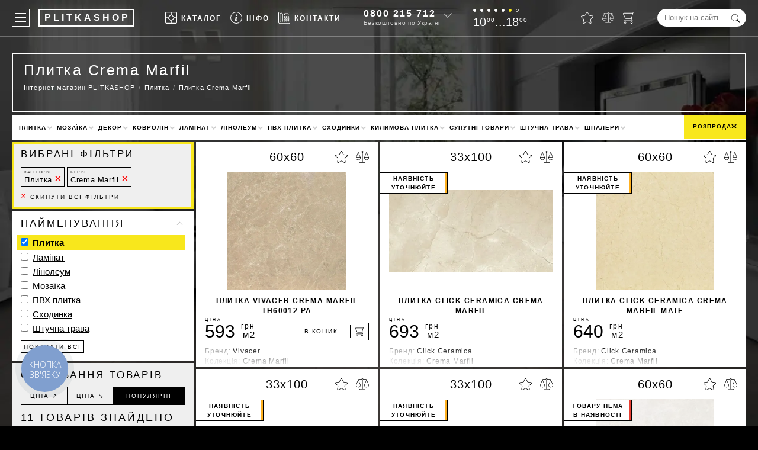

--- FILE ---
content_type: text/html; charset=UTF-8
request_url: https://plitkashop.com.ua/ua/plitka/crema-marfil/
body_size: 32264
content:
<!DOCTYPE html><html lang="uk" env="LIVE" data-analytics="1"><head><!-- Google Tag Manager --><script async>(function (w, d, s, l, i) {	w[l] = w[l] || [];	w[l].push({	'gtm.start': new Date().getTime(), event: 'gtm.js'	});	var f = d.getElementsByTagName(s)[0],	j = d.createElement(s), dl = l != 'dataLayer' ? '&l=' + l : '';	j.async = true;	j.src =	'https://www.googletagmanager.com/gtm.js?id=' + i + dl;	f.parentNode.insertBefore(j, f);	})(window, document, 'script', 'dataLayer', 'GTM-NJZQPVP');</script><!-- End Google Tag Manager --><meta charset="utf-8"><base href="https://plitkashop.com.ua/"><title>Плитка Crema Marfil купити Київ, Україна – магазин PLITKASHOP</title><meta name="description" content="Купити Плитка Crema Marfil — весь асортимент в інтернет-магазині &#8658; Онлайн і шоурум в Києві – Наявність в каталогах &#10004; Знижки та акції &#10004; Доставка по Україні &#10004; Заходьте!"><link rel="canonical" href="https://plitkashop.com.ua/ua/plitka/crema-marfil/"><link rel="alternate" hreflang="uk-UA" href="https://plitkashop.com.ua/ua/plitka/crema-marfil/"><meta name="viewport" content="width=device-width, initial-scale=1.0, maximum-scale=7.0, user-scalable=yes"><style>:root {--black:#000000;--yellow:#F8E71C;--green:#417505;--lgrey:#f2f2f2;--vqtrans:all 100ms ease;--qtrans:all 200ms ease;--strans:all 500ms ease;--ltrans:all 1100ms ease;--stransdelay:all 500ms ease 500ms;--burgermenudelay:all 300ms ease;}* {margin:0;padding:0;outline:0;}*,*:before,*:after {-webkit-box-sizing:border-box;-moz-box-sizing:border-box;box-sizing:border-box;}.preload * {-webkit-transition:none !important;-moz-transition:none !important;-ms-transition:none !important;-o-transition:none !important;}article,aside,details,figcaption,figure,footer,header,hgroup,main,nav,section,summary {display:block;}body {max-width:1680px;margin:0 auto;font-family:"Helvetica Neue",Helvetica,Roboto,Arial,sans-serif;font-weight:400;font-size:15px;line-height:1.4em;color:#FFF;background:#000;}html.freeze,html.freeze body {margin:0;height:100%;overflow:hidden;}input,textarea {font-family:"Helvetica Neue",Helvetica,Roboto,Arial,sans-serif;}textarea {min-height:100px;}h1,h2,.like_h2,h3,h4,.like_h4,h5 {line-height:1.4em;margin:0;padding:0 0 .5em 0;}h1 {font-size:25px;line-height:32px;font-weight:300;letter-spacing:.1em;padding:0 0 0 0;margin:0 0 3px 0;}h2,.like_h2 {font-size:17px;font-weight:700;text-transform:uppercase;letter-spacing:2px;}h3,.like_h3 {font-size:17px;font-weight:300;text-transform:uppercase;padding:0 0 .5em 0;margin:0 0 0 0;letter-spacing:.17em;}h4,.like_h4 {font-size:1em;text-transform:uppercase;letter-spacing:2px;padding:0 0 .25em 0;}img,picture {vertical-align:top}strong,.like_strong {font-weight:700;}a {color:#000;text-decoration:none;}.nowrap {white-space:nowrap;}.hidden {display:none;}button {background:transparent;border:0 none;}.not_scrollable {margin:0;height:100%;overflow:hidden}.nicehover,.nicehovertop {position:relative;display:inline-block;line-height:1em;cursor:hand;color:#FFF;}.nicehover::after {content:'';position:absolute;bottom:-5px;left:0;width:40px;height:1px;background:rgba(255,255,255,.3);}.nicehovertop::after {content:'';position:absolute;bottom:5px;left:27px;width:30px;height:1px;background:rgba(255,255,255,.3);}.nicehovertop.active::after {width:30px;background:#FFF;}.nicehovertop::before {content:'';position:absolute;top:24px;left:27px;height:0;width:1px;background:#FFF;transition:var(--qtrans);transition-delay:400ms;}.nicehovertop.active::before {height:21px;}.top_fixed .nicehovertop.active::before {height:13px;}p {margin:0;padding:0 0 1em 0;}blockquote {padding:0 0 0 15px;margin:0 0 1em 0;border-left:5px solid var(--yellow);}blockquote p {padding:0;font-weight:200;letter-spacing:.07em;}.video_background {position:fixed;top:50%;left:50%;-moz-transform:translateX(-50%) translateY(-50%);-webkit-transform:translateX(-50%) translateY(-50%);-o-transform:translateX(-50%) translateY(-50%);-ms-transform:translateX(-50%) translateY(-50%);transform:translateX(-50%) translateY(-50%);z-index:100;background-color:#000;background-image:url("/images/design/newbg.webp");background-size:cover;background-position:center;width:100vw;height:100vh;}.global_wrapper {position:relative;z-index:200;}/* Header-----------------------------------------------------------------------------*/.header {position:fixed;max-width:1680px;margin:0 auto;top:0;left:0;right:0;display:flex;justify-content:space-between;color:#FFF;padding:15px 20px;border-bottom:1px solid rgba(255,255,255,.3);transition:var(--strans);z-index:123456;}.header a {color:#FFF;}.header.top_fixed {position:fixed;top:0;left:0;right:0;padding-top:7px;padding-bottom:7px;background:rgba(0,0,0,.75);}.header > * {display:inline-block;vertical-align:top;}.header_lang_switcher {font-size:10px;line-height:18px;height:20px;border:1px solid rgba(255,255,255,.25);display:inline-block;padding:0 3px 0 4px;margin:5px 0;border-radius:3px;transition:var(--qtrans);}.header_lang_switcher:hover {border-color:#FFF;}.logo {position:relative;display:inline-block;vertical-align:top;padding:0 4px 0 8px;margin:0 0 0 15px;border:2px solid transparent;font-size:16px;font-weight:700;line-height:26px;height:30px;color:#FFF;letter-spacing:4px;}.logo::before,.logo::after {content:'';position:absolute;top:-2px;left:-2px;right:-2px;bottom:-2px;border:2px solid rgba(255,255,255,1);transition:var(--qtrans);}.logo:hover::after {transform:translateX(2px) translateY(-2px);border-width:1px;}.logo:hover::before {transform:translateX(-2px) translateY(2px);border-width:1px;}.mobile_logo {display:none;padding:0 0 0 5px;margin:0 auto 20px auto;border:2px solid #FFF;font-size:16px;font-weight:700;line-height:26px;height:30px;color:#FFF;letter-spacing:4px;text-align:center;width:160px;}.top_menu {list-style:none;display:flex;flex-wrap:nowrap;}.top_menu > li {position:relative;float:left;padding:0 0 0 15px;}.top_menu > li > a,.top_menu > li > button {display:block;font-size:12px;font-weight:700;letter-spacing:2px;line-height:30px;text-transform:uppercase;}.top_menu_icon {display:inline-block;width:20px;height:20px;background-position:center;background-repeat:no-repeat;background-size:contain;position:relative;top:5px;margin:0 7px 0 0;}.top_info_sub {list-style:none;position:absolute;top:45px;left:-109px;width:303px;border-top:1px solid #000;border-left:1px solid #000;transition:var(--qtrans);transform:scale(.9) translateX(0) translateY(-10px);visibility:hidden;opacity:0;}.top_info_sub.active {transition-delay:400ms;transform:scale(1) translateX(0) translateY(0);visibility:visible;opacity:1;}.top_fixed .top_info_sub {top:37px;}.top_info_sub li {float:left;border-right:1px solid #000;border-bottom:1px solid #000;}.top_info_sub li a {display:block;width:150px;height:40px;padding:5px;font-size:12px;line-height:1.5em;font-weight:700;text-transform:uppercase;letter-spacing:.04em;color:#000;background:#FFF;white-space:nowrap;}.top_info_sub li a:hover {background:#F5F5F5;}.top_info_icon {float:left;display:inline-block;width:30px;height:30px;margin:0 7px 0 0;background-position:center;background-repeat:no-repeat;background-size:30px 30px;border-radius:50%;}.top_info_sub li a:hover .top_info_icon {background-color:#FFF;}.top_info_desc {display:block;margin:-2px 0 0 0;font-size:10px;line-height:1.2em;letter-spacing:.08em;font-weight:400;text-transform:none;color:#909090;}.top_brand_sub {list-style:none;position:absolute;top:43px;left:-79px;width:485px;border-top:1px solid #000;border-left:1px solid #000;transition:var(--qtrans);transform:scale(.9) translateX(0) translateY(-10px);visibility:hidden;opacity:0;background:#FFF;z-index:1234567890;}.top_brand_sub.active {transition-delay:400ms;transform:scale(1) translateX(0) translateY(0);visibility:visible;opacity:1;}.top_fixed .top_brand_sub {top:35px;}.top_brand_sub li {float:left;border-right:1px solid #000;border-bottom:1px solid #000;}.top_brand_sub li.top_brand_sub__first {float:none;width:100%;padding:12px 25px;color:#000;background:#FFF;column-count:2;column-gap:10px;font-size:13px;line-height:24px;}.logo_link {display:block;text-align:center;padding:10px 5px 0 5px;width:120px;height:70px;font-size:10px;letter-spacing:.05em;color:#4A4A4A;background:#FFF;white-space:nowrap;}.logo_link:hover {color:#000;}.header a.categories_link {display:block;color:#000;white-space:nowrap;text-overflow:ellipsis;overflow:hidden;padding:0 30px 0 0;}.categories_link:hover {color:var(--red);}.categories_link:first-letter {font-weight:700;}.categories_link_iskusstvennaya-trava:after,.categories_link_shtuchna-trava:after,.categories_link_linoleum:after,.categories_link_laminat:after,.categories_link_pvh-plitka:after,.categories_link_plitka:after {position:relative;left:2px;content:'\2605';background-image:linear-gradient(-180deg,#FBD249 0%,#F5A623 100%);-webkit-background-clip:text;-webkit-text-fill-color:transparent;color:#F5A623;}.tbs_logo {display:block;height:30px;margin:0 0 5px 0;background-position:center;background-repeat:no-repeat;background-size:contain;}.time_of_work {height:30px;}.time_of_work.black {display:none;color:black;margin:4px 0 7px 0;}.days_of_work {list-style:none;margin:0 0 7px 0;height:5px;}.days_of_work li {display:inline-block;vertical-align:top;width:5px;height:5px;margin:0 7px 0 0;line-height:5px;background:#FFF;border:1px solid #FFF;border-radius:50%;}.time_of_work.black .days_of_work li {background:#000000;border:1px solid #000000;}.days_of_work li.saturday {background:var(--yellow) !important;border:1px solid var(--yellow) !important;}.days_of_work li.sunday {background:transparent !important;}.tof_cyfry {font-size:20px;line-height:1em;}.small_cyfry {position:relative;font-size:10px;line-height:1em;top:-.66em;margin:0 0 0 1px;letter-spacing:.1em;}.top_phone {position:relative;height:30px;line-height:30px;padding-right:18px;}.top_phone:hover {color:#000;}.top_phone::after {content:'';position:absolute;top:3px;right:0;width:10px;height:10px;border-bottom:1px solid rgba(255,255,255,.75);border-right:1px solid rgba(255,255,255,.75);-moz-transform:rotate(45deg);-webkit-transform:rotate(45deg);-o-transform:rotate(45deg);-ms-transform:rotate(45deg);transform:rotate(45deg);transition:var(--qtrans);z-index:670;cursor:pointer;}.top_phone:hover::after {top:7px;border-color:rgba(0,0,0,1);}.big_phone {position:relative;font-size:16px;line-height:1em;font-weight:700;letter-spacing:2px;white-space:nowrap;z-index:600;cursor:pointer;}.top_phone:hover a {color:#000;}.free_call {position:relative;font-size:10px;line-height:1em;color:rgba(255,255,255,.75);letter-spacing:.07em;white-space:nowrap;margin:3px 0 0 0;z-index:650;cursor:pointer;}.top_phone:hover .free_call {color:#000;}.top_phone_icon {width:20px;height:20px;background-position:center;background-repeat:no-repeat;background-size:20px 20px;vertical-align:top;position:relative;top:5px;display:none;z-index:700;}.top_phone_other {position:absolute;top:-15px;left:-20px;width:170px;padding:50px 0 15px 20px;color:#000;background:#FFF;z-index:550;box-shadow:0 0 15px rgba(0,0,0,.4);visibility:hidden;transition:var(--qtrans);opacity:0;transform:translateX(0) translateY(-12px);}.top_phone:hover .top_phone_other {visibility:visible;opacity:1;transform:translateX(0) translateY(0);}.phones {list-style:none;margin:0;padding:0;line-height:1.4em;letter-spacing:1px;}.phones li {margin:0;padding:0;}.phones a {color:#000;}.phones a span {font-weight:700;}.top_address {display:block;font-style:normal;font-size:11px;line-height:13px;margin:6px 0 0 0;}.top_to_contacts {margin:10px 20px 0 0;padding:5px;border:1px solid var(--yellow);text-align:center;display:block;font-size:11px;line-height:14px;text-transform:uppercase;font-weight:bold;letter-spacing:.16em;color:#000;}.content .viber_telegram {margin:5px 0 0 0;}.viber_telegram a,.viber_telega a,.messanger a {display:inline-block;vertical-align:top;width:36px;height:36px;background-position:center;background-repeat:no-repeat;background-size:36px 36px;margin:0 12px 0 0;}.content .viber_telega a {position:relative;top:-3px;}.hide_on_1100 {margin-right:10px;}.content .viber_telega {display:flex;justify-content:center;}.top_form {position:relative;height:30px;}.top_form_input {width:150px;line-height:30px;border:0 none;background:#FFF;border-radius:15px;padding:0 30px 0 12px;}.top_form_submit {border:0 none;position:absolute;top:.68em;right:10px;width:15px;height:15px;cursor:pointer;color:var(--black);background-position:center;background-repeat:no-repeat;background-size:contain;background-color:transparent;}.four_icons {list-style:none;}.four_icons li {float:left;margin:0 0 0 15px;padding:5px 0;}.four_icons a {display:block;position:relative;}.icons_counter {position:absolute;top:-7px;right:-6px;width:12px;height:12px;line-height:12px;font-size:7px;font-weight:700;color:#000;background:var(--yellow);border-radius:50%;text-align:center;transition:var(--qtrans);visibility:hidden;opacity:0;transform:translateX(0) translateY(5px);}.icons_counter.active {visibility:visible;opacity:1;transform:translateX(0) translateY(0);}.four_icon {display:block;width:20px;height:20px;background-position:center;background-size:contain;background-repeat:no-repeat;}.four_icon.star {width:21px;}.four_icon_hint {position:absolute;bottom:-13px;left:50%;-moz-transform:translateX(-50%) translateY(0);-webkit-transform:translateX(-50%) translateY(0);-o-transform:translateX(-50%) translateY(0);-ms-transform:translateX(-50%) translateY(0);transform:translateX(-50%) translateY(0);font-size:9px;line-height:1em;font-weight:300;color:rgba(255,255,255,.75);letter-spacing:.1em;opacity:0;transition:var(--strans);visibility:hidden;-moz-transform:translateX(-50%) translateY(10px);-webkit-transform:translateX(-50%) translateY(10px);-o-transform:translateX(-50%) translateY(10px);-ms-transform:translateX(-50%) translateY(10px);transform:translateX(-50%) translateY(10px);}.top_fixed .four_icon_hint {display:none;}a:hover .four_icon_hint {visibility:visible;opacity:1;-moz-transform:translateX(-50%) translateY(0);-webkit-transform:translateX(-50%) translateY(0);-o-transform:translateX(-50%) translateY(0);-ms-transform:translateX(-50%) translateY(0);transform:translateX(-50%) translateY(0);}.a_icon_search {display:none;}/* Middle-----------------------------------------------------------------------------*/.content {padding:90px 20px 30px 20px;color:#FFF;}.mp_h1place {position:relative;border:2px solid #FFF;padding:0 18px 18px 18px;margin:0 0 4px 0;border-top-color:transparent;text-align:center;}.mp_h1place h1 {font-size:30px;font-weight:700;text-transform:uppercase;letter-spacing:4px;padding:10px 0 10px 0;margin:0;}.mp_h1place_desc {display:inline-block;list-style:none;font-size:14px;letter-spacing:.1em;}.mp_h1place_desc li {display:inline-block;}.mp_h1place_desc.ttypen li {margin-top:10px;display:block;}.mp_h1place_desc a {display:block;color:#FFF;white-space:nowrap;transition:var(--qtrans);}.mp_h1place_desc a:hover {color:var(--yellow);}.mp_h1place_desc a::before {content:'#';color:var(--yellow);}.welcome {font-size:17px;line-height:1em;letter-spacing:.13em;font-weight:500;margin-top:-10px;}.welcome::before,.welcome::after {content:'';position:absolute;top:-2px;height:2px;background:#FFF;}.welcome::before {left:-2px;right:calc(50% + 120px);}.welcome::after {right:-2px;left:calc(50% + 120px);}.h1_place {position:relative;min-height:110px;margin:0 0 4px 0;padding:10px 372px 9px 18px;border:2px solid #FFF;background:transparent;}.category_place {min-height:100px;padding-right:120px;}.h1_place h1 {max-width:100%;max-height:64px;overflow:hidden;}.h1_place a {color:#FFF;}.bread_crumbs {line-height:2em;font-weight:300;font-size:.75em;letter-spacing:.1em;}.bread_crumbs ul {list-style:none;}.bread_crumbs li {float:left;}.bread_crumbs li::before {content:'/';padding:0 .5em;display:inline-block;color:rgba(255,255,255,.5);}.bread_crumbs li:first-child::before {display:none;}.bread_crumbs a:hover {color:rgba(255,255,255,.75);}.ps_name {display:block;overflow:hidden;max-height:56px;text-overflow:ellipsis;}.ps_price {display:block;padding:3px 0 0 0;font-size:17px;letter-spacing:.05em;font-weight:200;opacity:.75;}.ps_price small {position:relative;font-size:10px;line-height:1em;vertical-align:top;top:-2px;left:-3px;}.old_price {position:absolute;top:26px;left:4px;font-weight:200;color:#9F9F9F;letter-spacing:.1em;}.old_price::after {content:'';position:absolute;top:9px;left:-2px;right:-1px;height:3px;background:red;opacity:.23;}.prod_price_count {text-align:center;width:70px;height:30px;padding:0 10px;line-height:28px;border:1px solid #000;background:#FFF;}.ili {display:inline-block;vertical-align:top;line-height:30px;font-size:12px;text-transform:uppercase;letter-spacing:2px;font-weight:200;}.buy_one_click {position:relative;width:31%;}.buy_one_click label {position:absolute;top:1px;left:9px;padding:0 2px 0 4px;line-height:28px;font-size:10px;text-transform:uppercase;letter-spacing:.15em;background:rgba(255,255,255,0);transition:var(--qtrans);pointer-events:none;}.buy_one_click_input {width:100%;height:30px;line-height:28px;padding:0 12px;border:1px solid;background:transparent;}.buy_one_click_input:focus ~ label,.buy_one_click_input:valid ~ label {top:-5px;line-height:10px;font-size:7px;background:rgba(255,255,255,1);}.buy_one_click_submit {position:absolute;top:1px;right:1px;width:30px;height:28px;border:0;background:transparent;cursor:pointer;}.buy_one_click_submit::before {content:'';position:absolute;top:3px;bottom:3px;width:1px;left:0;background:#000;}.buy_one_click_submit::after {content:'';position:absolute;top:10px;left:9px;width:8px;height:8px;border-right:1px solid #000;border-bottom:1px solid #000;transform:rotate(-45deg);}.buy_one_click_submit:hover::after,.buy_one_click_submit:active::after {animation-duration:600ms;animation-fill-mode:both;animation-timing-function:ease-in-out;animation-iteration-count:1;animation-name:classic_button_animation;transition:var(--qtrans);}.sale-svg {position:absolute;width:60px;height:60px;top:calc((100% - 60px) / 2);left:10px;background-image:url(../subSystem/share/svg/top_info.svg);}.table {width:100%;margin:0 0 1em 0;border-collapse:collapse;color:#000;}.table thead {text-transform:uppercase;letter-spacing:2px;}.table tr {}.table td {padding:10px 15px;border:1px solid var(--lgrey);}.bigcode {font-size:23px;line-height:25px;height:25px;font-weight:700;letter-spacing:.066em;}.bigcode_desc {padding:2px 0 0 0;font-size:11px;line-height:14px;letter-spacing:1px;}.white_content {padding:15px 20px;margin:0 0 4px 0;color:#000;background:#FFF;}.prod_white_content iframe,.white_content iframe {aspect-ratio:16 / 9;max-width:100%;height:auto;}.white_content_sidebar {width:calc(75% - 4px);float:right;margin:0 2px 0 0;padding:15px 20px;color:#000;background:#FFF;}.columns {list-style:none;margin:2px -2px;padding:0;color:#000;}.news_date {width:140px;line-height:20px;font-size:9px;text-transform:uppercase;letter-spacing:2px;text-align:center;color:#000;background:var(--yellow);pointer-events:none;box-shadow:5px 5px rgba(0,0,0,.5);white-space:nowrap;}.news_date_abspos {position:absolute;top:40px;left:50%;margin:0 0 0 -70px;z-index:350;}a:hover ~ .news_date {box-shadow:5px 5px rgba(0,0,0,1);}.columns > li {position:relative;width:calc(25% - 4px);margin:2px 2px;padding:0 0 30px 0;float:left;background:#FFF;}.prodtype_n .prod_image,.prodtype_n .prod_name,.prodtype_s .prod_image,.prodtype_s .prod_name {opacity:.5;}.prodtype_n .prod_price_cart,.prodtype_s .prod_price_cart {display:none;}.columns > li > a {padding:0 15px;display:block;color:#000;}.prod_top_info {padding:15px;height:50px;display:flex;justify-content:space-between;}.prod_top_info > * {width:33%;}.vendor_logo {background-position:left center;background-repeat:no-repeat;background-size:contain;}.prod_size {text-align:center;font-size:20px;line-height:20px;font-weight:100;letter-spacing:1px;white-space:nowrap;color:#000;}.prod_like_compare {text-align:right;}.like_compare_icon {position:relative;vertical-align:top;display:inline-block;height:20px;background-position:center;background-repeat:no-repeat;transition:var(--qtrans);cursor:pointer;margin:0 0 0 10px;transform:translateX(0) translateY(0);}.like_compare_icon:active {transform:translateX(0) translateY(2px);}.like_prod {width:21px;background-size:21px 20px;}.compare_prod {width:22px;background-size:22px 20px;}.prod_image {height:200px;background-position:center;background-repeat:no-repeat;background-size:contain;display:flex;justify-content:center;align-items:center;}.prod_image img,.prod_image picture {object-fit:contain;height:100%;width:100%;}.prod_image.more_little {position:relative;height:120px;z-index:2000;}.prod_name {display:block;position:relative;padding:10px 0 0 0;text-align:center;font-size:12px;line-height:17px;height:45px;font-weight:700;text-transform:uppercase;letter-spacing:.12em;overflow:hidden;z-index:2020;}.prod_price_cart {padding:10px 15px 15px 15px;display:flex;justify-content:space-between;line-height:30px;}.prod_price_value {font-size:30px;font-weight:300;padding-right:0.2em;}.prod_price_value_red {color:red;}.grn {display:inline-block;vertical-align:top;font-size:12px;line-height:1em;letter-spacing:2px;}.prod_teit {display:inline-block;font-size:15px;line-height:1em;color:#000;letter-spacing:.1em;font-weight:100;margin:0 0 0 -1.65em;}.add_to_cart {text-align:left;display:inline-block;white-space:nowrap;position:relative;width:120px;line-height:28px;padding:0 0 0 10px;height:30px;border:1px solid #000;text-transform:uppercase;font-size:10px;letter-spacing:.15em;cursor:pointer;}.add_to_cart.add_to_cart_little {width:32px;padding:0;}.add_to_cart.add_to_cart_little .add_to_cart_text {display:none;}.add_to_cart:active {color:#FFF;background:#000;}.add_to_cart::before {content:'';position:absolute;top:3px;width:1px;height:22px;right:30px;background:#000;}.add_to_cart:active::before {background:#FFF;}.add_to_cart::after {content:'';position:absolute;top:11px;right:26px;width:6px;height:6px;border-bottom:1px solid #000;border-right:1px solid #000;opacity:0;transform:rotate(-45deg) translateX(-2px) translateY(-2px);}.add_to_cart:active::after {transition:none;opacity:1;border-color:#FFF;}.add_to_cart:hover::before {transition:var(--qtrans);top:9px;height:10px;transform:rotate(90deg);}.add_to_cart:hover::after {transition:var(--qtrans);transition-delay:200ms;opacity:1;transform:rotate(-45deg) translateX(0) translateY(0);}.add_to_cart.add_to_cart_little::before,.add_to_cart.add_to_cart_little::after {display:none;}.prod_cat_old_price {position:relative;color:#9F9F9F;letter-spacing:.1em;}.prod_cat_old_price::after {content:'';position:absolute;top:13px;left:-2px;right:-1px;height:3px;background:red;opacity:.23;}.little_cart_ico {position:absolute;top:6px;right:6px;display:block;vertical-align:middle;width:16px;height:16px;background-position:center;background-repeat:no-repeat;background-size:16px 16px;}.columns_prod_status {text-align:center;position:absolute;top:51px;background:#fff;padding:2px 8px;border-left:navajowhite;font-size:10px;text-transform:uppercase;font-weight:bold;font-family:inherit;width:114px;letter-spacing:1.2px;line-height:1.5;}.prodtype_n a,.prodtype_s a {padding-bottom:55px !important;}.columns_prod_status {border-top:1px solid #000;border-bottom:1px solid #000;border-right:1px solid #000;}.columns_prod_status.state-z::after,.columns_prod_status.state-u::after,.columns_prod_status.state-n::after,.columns_prod_status.state-s::after {content:" ";display:block;position:absolute;height:34px;top:0;left:109px;width:4px;background:red;}.columns_prod_status.state-z::after {background:#F8E730;}.columns_prod_status.state-u::after {background:#ffb121;}.columns_prod_status.state-n::after {background:#E93F33;}.columns_prod_status.state-s::after {background:#D8D8D8;}.prod_price {position:relative;height:30px;line-height:30px;white-space:nowrap;}.prod_zena_word {position:absolute;top:-20px;left:0;font-size:7px;text-transform:uppercase;color:#000;letter-spacing:3px;}.prod_buy_button {position:relative;display:block;line-height:35px;text-align:center;background:var(--yellow);margin:15px 0 15px 0;text-transform:uppercase;letter-spacing:3px;}.prod_buy_button::before,.prod_buy_button::after {display:inline-block;position:relative;vertical-align:middle;content:'';width:2em;height:1px;background:#000;margin:0 10px 0 7px;top:-2px;transition:var(--qtrans);}.prod_buy_button:hover::before {transform:translateX(-5px);}.prod_buy_button:hover::after {transform:translateX(5px);}.prod_other_info {position:absolute;top:345px;left:0;right:0;bottom:0;background:#FFF;padding:0 15px;z-index:9999;letter-spacing:0.05em;min-height:35px;overflow:hidden;transition:var(--qtrans);}.prod_other_info::after {content:'';position:absolute;left:0;right:0;height:35px;bottom:0;background:-moz-linear-gradient(top,rgba(255,255,255,0) 0%,rgba(255,255,255,0.84) 84%,rgba(255,255,255,1) 100%);background:-webkit-linear-gradient(top,rgba(255,255,255,0) 0%,rgba(255,255,255,0.84) 84%,rgba(255,255,255,1) 100%);background:linear-gradient(to bottom,rgba(255,255,255,0) 0%,rgba(255,255,255,0.84) 84%,rgba(255,255,255,1) 100%);filter:progid:DXImageTransform.Microsoft.gradient(startColorstr='#00ffffff',endColorstr='#ffffff',GradientType=0);}.prod_other_info::before {content:'';position:absolute;left:0;right:0;height:4px;bottom:0;background:transparent;}.columns > li:hover .prod_other_info {min-height:max-content;padding-bottom:15px;}.columns > li:hover .prod_other_info::before {background:#000;}.columns > li:hover .prod_other_info::after {display:none;}.prod_short_desc {font-size:12px;line-height:17px;color:#9F9F9F;}.prod_short_desc p {margin:0;padding:0;white-space:nowrap;overflow-x:hidden;text-overflow:ellipsis;}.prod_short_desc p span {color:#000;}.flag_uss {display:flex;margin:10px 0 0 0;}.countyry_flag {flex:auto;margin:0 10px 0 0;height:30px;background-position:left center;background-repeat:no-repeat;background-size:contain;}.prod_uss {display:block;position:relative;width:200px;padding:0 0 0 10px;font-size:10px;letter-spacing:.15em;text-transform:uppercase;line-height:28px;height:30px;color:#000;border:1px solid #000;overflow:hidden;cursor:pointer;}.prod_uss:active {color:#FFF;background:#000;}.percent {position:absolute;top:8px;right:7px;font-size:13px;line-height:1em;}.prod_uss::before {content:'';position:absolute;top:3px;width:1px;height:22px;right:30px;background:#000;}.prod_uss:active::before {background:#FFF;}.top_white_menu {position:relative;list-style:none;padding:0;margin:0 0 4px 0;font-size:15px;font-weight:700;letter-spacing:2px;text-transform:uppercase;line-height:40px;color:#000;background:#FFF;}.top_white_menu .like_h4 {font-size:.85em;}.top_white_menu > li {float:left;padding:0;white-space:nowrap;}.top_white_menu > li.sale {position:absolute;top:0;right:0;padding:0;}.top_white_menu > li.sale a {display:block;padding:0 15px;background:var(--yellow);}.top_white_menu > li::after {content:'';display:inline-block;position:relative;width:6px;height:6px;border-left:2px solid #CCC;border-bottom:2px solid #CCC;transition:var(--qtrans);transform:rotate(-45deg) translateX(3px) translateY(1px);}.top_white_menu > li::before {content:'';position:relative;width:0;height:0;top:5px;left:18px;border-style:solid;border-width:0 6px 6px 6px;border-color:transparent transparent var(--yellow) transparent;visibility:hidden;opacity:0;transition-delay:0;}.top_white_menu > li:hover::before {visibility:visible;opacity:1;transition-delay:750ms;}.top_white_menu > li:hover::after {border-color:#000;}.top_white_menu > li.sale::before,.top_white_menu > li.sale::after {display:none;}.top_white_menu > li > a {display:inline-block;color:#000;font-size:10px;letter-spacing:1px;}.top_white_menu > li > ul {list-style:none;position:absolute;top:40px;left:0;right:0;padding:5px 15px;line-height:1.5em;background:#FFF;display:flex;z-index:50000;border:5px solid var(--yellow);transition:var(--qtrans);visibility:hidden;opacity:0;transition-delay:0;}.top_white_menu > li:hover > ul {visibility:visible;opacity:1;transition-delay:750ms;}.top_white_menu > li > ul > li {width:20%;padding:.5em 0;}.top_white_menu > li > ul > li > ul {list-style:none;padding-right:15px;}.top_white_menu > li > ul > li > ul > li {text-transform:none;font-weight:400;letter-spacing:.1em;padding:3px 0;overflow:hidden;}.top_white_menu > li > ul > li > ul > li > a {position:relative;color:#000;}.top_white_menu > li > ul > li > ul > li > a::before {content:'';position:absolute;left:0;bottom:-3px;height:2px;width:0;background:var(--yellow);transition:var(--qtrans);}.top_white_menu > li > ul > li > ul > li > a:hover::before {width:100%;}.top_white_menu > li > ul > li > ul > li:first-letter {font-weight:700;}@media screen and (max-width:1080px) {.top_white_menu > li > a {	font-size:8px;}}.main_page_desc {padding:0;margin:0 0 4px 0;color:#000;background:#FFF;}.nicelist {margin-top:4px;}.nicelist a {display:inline-block;position:relative;}.nicelist a::after {content:'';position:absolute;left:0;right:0;bottom:-1px;height:2px;background:var(--yellow);transition:var(--qtrans);}.nicelist a:hover::after {background:var(--black);}.nicelist ul {list-style:none;padding:0 0 .75em 0;}.nicelist ul li {position:relative;padding:0 0 .25em 1.5em;}.nicelist ul li::before {content:'';position:absolute;top:.7em;left:0;width:1em;height:2px;background:var(--yellow);}.mp_stblock {width:100%;display:flex;padding:0;color:#000;margin:-4px 0 0 0;}.mp_stblock_columns {width:50%;float:left;}.mp_stblock_columns_inner {background:#FFF;padding:20px 20px 40px 20px;margin:4px 4px 0 0;}.mp_stblock .columns > li {width:calc(33.333333% - 4px);}.mp_stblock_columns:first-child {width:25%;}.mp_stblock_columns:last-child {width:75%;}.with_sidebar {margin:2px -2px;}.sidebar {float:left;width:calc(25% - 4px);margin:0 2px;color:#000;overflow:hidden;transition:var(--qtrans);}.show_filter,.like_show_filter {position:fixed;top:207px;width:180px;left:-78px;right:auto;line-height:25px;height:25px;background:var(--yellow);font-size:10px;text-transform:uppercase;transform:rotate(-90deg);text-align:center;transition:var(--qtrans);display:none;white-space:nowrap;text-overflow:ellipsis;overflow:hidden;padding:0 7px;letter-spacing:.2em;z-index:20;}.show_filter_vidim,.like_show_filter_vidim {display:block;}.sidebar.active .show_filter {left:auto;top:142px;right:-74px;color:var(--yellow);background:#000;pointer-events:none;}.sort_list li.sort_list_naimenovanie_showall {padding-top:5px;}.sort_list {list-style:none;}.sort_list li {margin:0;padding:0 0 .2em 0;}.sort_list li.active {background:var(--yellow);padding:2px 0 2px 7px;margin:1px 0 2px -7px;}.sort_list.svernut li.sort_list_li_0 {display:none;}.sort_list__number {position:relative;font-size:10px;line-height:1em;color:#999;top:-3px;margin:0 0 0 2px;}.sort_list > li.disabled label {color:#999;}.sort_list.svernut .word_svernut {display:none;}.sort_list_input {display:block;width:100%;line-height:30px;margin:-3px 0 10px 0;padding:0 12px;border:1px solid #CCC;}.svernut .sort_list_input {opacity:0;}.sort_list.wrapped_list {max-height:155px;overflow-y:auto;}.sort_list.svernut .word_pokazatvse {display:inline;}.sort_list_naimenovanie:not(.svernut) .sort_list_li_1 {font-weight:700;}.sort_list a {text-decoration:underline;transition:var(--qtrans);}.sort_list a:hover {color:#D2382D;}.sort_list.sort_list_two_columns li {float:left;width:50%;padding:0 10px 0 0;}.sort_list input[type=checkbox] {margin:0 3px 0 0;}.alert_div_wrapper {position:fixed;top:0;left:0;width:100%;height:100%;z-index:680;pointer-events:none;}.alert_div_wrapper.active {pointer-events:auto;}.alert_div_overlay {position:fixed;top:0;left:0;right:0;bottom:0;z-index:680;visibility:hidden;background:rgba(0,0,0,0);transition:var(--qtrans);}.alert_div_wrapper.active .alert_div_overlay {visibility:visible;background:rgba(0,0,0,.85);}.alert_div {position:fixed;top:100px;width:50%;left:25%;padding:20px 30px;background:#000;border:1px solid #FFF;z-index:700;transform:rotateY(90deg);visibility:hidden;}.alert_div p {font-weight:300;letter-spacing:.075em;}.close_alert_div {position:absolute;top:20px;right:20px;width:20px;height:20px;transform:rotate(45deg);border-radius:50%;cursor:pointer;transition:var(--strans);}.close_alert_div:hover {transform:rotate(225deg);}.close_alert_div:active {transform:scale(.8) rotate(225deg);}.close_alert_div:before,.close_alert_div:after {content:'';position:absolute;left:0;top:0;width:2px;height:2px;background:#FFF;}.close_alert_div:before {left:9px;height:20px;}.close_alert_div:after {top:9px;width:20px;}.alert_div h3,.alert_div .like_h3 {position:relative;padding-bottom:.5em;margin-bottom:1.2em;}.alert_div h3:after,.alert_div .like_h3:after {content:'';position:absolute;left:0;bottom:0;height:1px;width:50px;background:#FFF;}.alert_div form {display:none;}.classic_input_wrapper {position:relative;width:100%;}.classic_input_wrapper label {position:absolute;top:1px;left:15px;padding:0 3px 0 5px;font-size:12px;line-height:40px;letter-spacing:2px;text-transform:uppercase;transition:var(--qtrans);background:rgba(0,0,0,0);}.alert_div form input:focus ~ label,.alert_div form input:valid ~ label {top:-5px;line-height:10px;font-size:8px;background:rgba(0,0,0,1);}.classic_input {width:100%;padding:0 20px;line-height:40px;font-size:1em;letter-spacing:.08em;background:transparent;border:1px solid rgba(255,255,255,.5);color:#FFF;}.classic_input:focus {border-color:#FFF;}.alert_div_wrapper.active .alert_div {transition:var(--strans);transition-delay:1000ms;visibility:visible;transform:rotateY(0);}.alert_div_line {position:fixed;top:0;left:50%;margin-left:-0.03333em;width:1px;height:0;background:#FFF;z-index:690;}.alert_div_wrapper.active .alert_div_line {transition:var(--strans);transition-delay:400ms;height:100%;}.noscroll {overflow:hidden;}.classic_button {position:relative;display:inline-block;padding:0 36px 0 12px;border:1px solid #FFF;color:#FFF;background:transparent;line-height:28px;font-size:10px;text-transform:uppercase;letter-spacing:2px;cursor:pointer;}.classic_button:active {color:#000;background:#FFF;}.classic_button::before {content:'';position:absolute;top:9px;right:11px;width:10px;height:10px;border-right:1px solid #FFF;border-bottom:1px solid #FFF;transform:rotate(-45deg);}.classic_button:active::before {border-color:#000;}.classic_button::after {content:'';position:absolute;top:4px;bottom:4px;right:26px;width:1px;background:#FFF;}.classic_button:active::after {background:#000;}.submit_button_here {margin:0;padding:.7em 0 .5em 0;text-align:center;}.on_mobile_0800 {display:none;font-size:16px;line-height:1em;font-weight:700;letter-spacing:2px;white-space:nowrap;}.free_call_2 {display:block;font-size:10px;line-height:1em;letter-spacing:.07em;white-space:nowrap;margin:1px 0 10px 0;font-weight:normal;}@media screen and (max-width:1400px) {.hide_on_1400 {	display:none;}}@media screen and (max-width:1160px) {.flag_uss {	display:block;}.countyry_flag {	display:none;}.time_of_work {	display:none;}.time_of_work.black {	display:block;}.prod_price_value {	font-size:25px;}}@media screen and (max-width:1060px) {.top_menu_word {	display:none;}.nicehovertop::after {	display:none;}.nicehovertop::before {	top:28px;	left:10px;}.top_info_sub {	left:-126px;}.top_brand_sub {	left:-96px;}}.with_sidebar .columns {width:75%;float:right;margin:-2px 0 4px 0;}.with_sidebar .columns > li {width:calc(33.333333% - 4px);margin:2px 2px;}.with_sidebar .columns > li.column_series {width:calc(100% - 4px);padding:15px;line-height:25px;}.with_sidebar .columns > li.column_series a {position:relative;display:block;white-space:nowrap;overflow:hidden;text-overflow:ellipsis;}.with_sidebar .columns > li.column_series a::after {content:'';position:absolute;bottom:0;left:0;width:0;height:2px;background:var(--yellow);transition:var(--qtrans);}.with_sidebar .columns > li.column_series a:hover::after {width:50px;}.with_sidebar .columns > li.column_series a::first-letter {font-weight:bold;}@media screen and (max-width:1100px) {.hide_on_1100 {	display:none;}}@media screen and (max-width:960px) {.hide_on_960 {	display:none;}.columns > li {	width:calc(33.333333% - 4px);}.with_sidebar .columns {	width:66.666666%;}.with_sidebar .columns > li {	width:calc(50% - 4px);}.sidebar {	width:calc(33.333333% - 4px);	margin:2px 2px;}.mp_stblock {	display:block;	margin:0 0 0 0;	width:100%;}.mp_stblock_columns:first-child,	.mp_stblock_columns:last-child {	float:none;	width:100%;}.mp_stblock_columns_inner {	margin-right:0;	padding:20px;}.columns > li {	padding-bottom:15px;}.prod_other_info {	position:static;}.prod_other_info::after {	display:none;}.prod_price_cart {	padding-bottom:7px;}.columns > li:hover .prod_other_info {	min-height:50px;}.rel_desc_wrapper {	grid-template-columns:33% 1fr;}}@media screen and (max-width:900px) {.hide_on_900 {	display:none;}}@media screen and (max-width:860px) {.header {	display:grid;	grid-template-columns:auto auto auto auto 141px;	grid-template-rows:30px;}.header.with_mobile_search {	grid-template-rows:30px auto;	gap:7px;	grid-template-areas:". . . . ." "top_form top_form top_form top_form top_form";}.top_form {	display:none;	grid-area:top_form;	width:100%;	transition:var(--qtrans);}.header.with_mobile_search .top_form {	display:block;}.top_form_input {	width:100%;}.a_icon_search {	display:block;}.h1_place {	padding:13px 18px 0 18px;}}@media screen and (max-width:840px) {.alert_div {	top:50px;	width:70%;	left:15%;}.welcome {	font-size:15px;}.mp_h1place h1 {	font-size:25px;	letter-spacing:3px;}}@media screen and (max-width:940px) {.top_white_menu {	display:none;}}@media screen and (max-width:760px) {.mp_stblock .columns > li {	width:calc(50% - 4px);}}@media screen and (max-width:720px) {.top_phone_icon {	display:inline-block;}.big_phone,	.free_call {	display:none;}.top_menu_last_phone {	display:none;}.columns > li {	width:calc(50% - 4px);}.sidebar {	float:none;	width:calc(100% - 4px);	position:fixed;	top:62px;	left:calc(24px - 100%);	bottom:0;	display:block;	line-height:20px;	background:transparent;	z-index:100500;	padding:0 30px 0 2px;}.sidebar.active {	overflow-y:scroll;	left:0;}.with_sidebar .columns {	float:none;	width:100%;}.show_filter {	display:block;}.on_mobile_0800 {	display:block;}.rel_desc_wrapper {	display:block;}.rel_desc_image {	height:180px;	margin-bottom:4px;}}@media screen and (max-width:700px) {.table:not(.compare-table) td {	display:block;}.table:not(.compare-table) tr td:first-child {	padding-bottom:2px;	border-bottom:0 none;}.table:not(.compare-table) tr td:last-child {	padding-top:2px;	border-top:0 none;}.cart_image {	width:75px;	height:75px;}.hide_on_700px {	display:none;}.top_brand_sub {	left:-217px;}}@media screen and (max-width:680px) {.content {	padding:80px 15px 30px 15px;}.header {	padding-left:15px;	padding-right:15px;}}@media screen and (max-width:620px) {.mp_h1place {	padding:0 18px 10px 18px;}.welcome {	font-size:12px;}.mp_h1place h1 {	font-size:20px;	padding:5px 0 3px 0;}}@media screen and (max-width:580px) {.ili {	display:none;}.buy_one_click {	grid-area:buy_one_click;	width:100%;}}@media (max-width:560px) {.litkashop {	display:none;}.top_menu > li {	float:left;	padding:0 0 0 10px;}.top_info_sub {	left:-131px;}.top_brand_sub {	left:-101px;	width:364px;}.alert_div {	width:90%;	left:5%;}}@media screen and (max-width:520px) {.with_sidebar .columns > li.column_series {	padding:15px;}.table:not(.compare-table) td {	display:block;}.table:not(.compare-table) tr td:first-child {	padding-bottom:2px;	border-bottom:0 none;}.table:not(.compare-table) tr td:last-child {	padding-top:2px;	border-top:0 none;}.hide_on_520px {	display:none;}.cart_image {	width:75px;	height:75px;}}@media screen and (max-width:500px) {.h1_place {	padding:8px 13px 0 13px;	text-align:center;}h1 {	font-size:20px;	line-height:27px;}.h1_place h1 {	max-height:54px;}.bread_crumbs {	line-height:1.4em;}.bread_crumbs li {	float:none;	display:inline-block;}.cat_short_desc {	padding:7px 13px;	font-size:12px;	line-height:17px;}}@media screen and (max-width:480px) {.columns > li,	.with_sidebar .columns > li,	.mp_stblock .columns > li {	float:none;	width:calc(100% - 4px);}}@media screen and (max-width:440px) {.top_info_sub {	left:-75px;}.top_brand_sub {	left:-43px;}.logo_link {	width:100px;	font-size:11px;}.old_price {	left:auto;	right:0;	top:0;}}@media screen and (max-width:420px) {.logo,	.a_icon_account {	display:none;}.mobile_logo {	display:block;}}@media screen and (max-width:430px) {.content .viber_telega {	margin:0 0 20px 0;}.content .viber_telega .hide_on_1000 {	display:inline;}}@media screen and (max-width:340px) {.top_menu > li {	padding:0 0 0 5px;}}.top_white_menu:after,.main_page_brands:after,.sort_list_two_columns:after,.prod_seriya ul:after,.prod_aside_icons:after,.prod_big_icons:after,.bread_crumbs ul:after,.with_sidebar::after,.columns::after {content:'';display:table;clear:both;}.sidebar .filter_sort_form>*{position:relative;background-color:#EFEFEF;padding:10px 15px;margin:0 0 4px 0;transition:var(--qtrans)}.sidebar .filter_sort_form>.selected-filters{padding:6px 11px;border:4px solid var(--yellow)}.selected-filters h3,.selected-filters .like_h3{font-weight:400}.sidebar .filter_sort_form>*.svernut{max-height:42px;overflow:hidden}.sidebar .filter_sort_form>.naimenovaniee{background:#FFF}.sidebar .filter_sort_form>.filter_submit{display:block;width:100%;cursor:pointer;font-size:1em;line-height:2.5em;text-transform:uppercase;letter-spacing:2px;font-weight:700;background:var(--yellow);border:0 none;transition:var(--qtrans)}.sidebar .filter_sort_form>.filter_submit:hover{background:#FFF}.sidebar .filter_sort_form>.aside_sale_link{display:block;line-height:40px;background-color:#FFF;background-repeat:no-repeat;background-position:bottom right 15px;background-size:auto 36px;padding:0 15px;text-transform:uppercase;font-weight:bold;letter-spacing:1px}.text_show_filter{display:inline}.sidebar.active .text_show_filter{display:none}.text_hide_filter{display:none}.sidebar.active .text_hide_filter{display:inline}.selected_filters{list-style:none;display:flex;flex-flow:row nowrap;flex-wrap:wrap;margin:0 0 .2em -2px}.selected_filters li{padding:2px}.selected_filters a{display:block;position:relative;padding:3px 20px 4px 5px;border:1px solid #000;font-size:13px;line-height:1em;letter-spacing:.05em;color:#000}.selected_filters a:active{color:#FFF;background:#000}.selected_filters a::before{content:"\00d7";position:absolute;top:12px;right:3px;color:red;font-size:1.5em;transition:var(--vqtrans);transform:scale(1)}.selected_filters a:hover::before{transform:scale(1.2)}.selected_filters a .har_name{display:block;font-size:7px;line-height:10px;letter-spacing:.1em;text-transform:uppercase;color:rgba(0,0,0,.65);margin:0 0 1px 0}.selected_filters a:active .har_name{color:#FFF}.reset_all_filters{font-size:10px;text-transform:uppercase;letter-spacing:2px;color:#000}.reset_all_filters:hover{color:red}.reset_all_filters span{color:red;font-size:1.5em}</style><meta name="google-site-verification" content="36ebUvA3SndqT8L1Vaa1hRQTABHtiYFJ-wX_LtCasag"><meta property="place:location:latitude" content="50.4003215350533"><meta property="place:location:longitude" content="30.5271217631443"><meta property="business:contact_data:street_address" content="Стратегическое шоссе, 11"><meta property="business:contact_data:locality" content="Киев"><meta property="business:contact_data:postal_code" content="03028"><meta property="business:contact_data:country_name" content="Украина"><meta property="business:contact_data:email" content="info@opoczno.in.ua"><meta property="business:contact_data:phone_number" content="+380800215712"><meta property="business:contact_data:website" content="https://plitkashop.com.ua/"><meta property="og:type" content="website"><meta property="og:title" content="Плитка Crema Marfil"><meta property="og:url" content="https://plitkashop.com.ua/ua/plitka/crema-marfil/"><meta property="og:site_name" content="PLITKASHOP"><meta property="twitter:card" content="summary_large_image"><meta property="twitter:title" content="Плитка Crema Marfil"><meta property="twitter:url" content="https://plitkashop.com.ua/ua/plitka/crema-marfil/"><meta name="relap-title" content="Плитка Crema Marfil"><link rel="apple-touch-icon-precomposed" sizes="57x57" href="//omixcdn.com/temp/plitka/img/favicon/apple-touch-icon-57x57.png"><link rel="apple-touch-icon-precomposed" sizes="114x114" href="//omixcdn.com/temp/plitka/img/favicon/apple-touch-icon-114x114.png"><link rel="apple-touch-icon-precomposed" sizes="72x72" href="//omixcdn.com/temp/plitka/img/favicon/apple-touch-icon-72x72.png"><link rel="apple-touch-icon-precomposed" sizes="144x144" href="//omixcdn.com/temp/plitka/img/favicon/apple-touch-icon-144x144.png"><link rel="apple-touch-icon-precomposed" sizes="60x60" href="//omixcdn.com/temp/plitka/img/favicon/apple-touch-icon-60x60.png"><link rel="apple-touch-icon-precomposed" sizes="120x120" href="//omixcdn.com/temp/plitka/img/favicon/apple-touch-icon-120x120.png"><link rel="apple-touch-icon-precomposed" sizes="76x76" href="//omixcdn.com/temp/plitka/img/favicon/apple-touch-icon-76x76.png"><link rel="apple-touch-icon-precomposed" sizes="152x152" href="//omixcdn.com/temp/plitka/img/favicon/apple-touch-icon-152x152.png"><link rel="icon" type="image/png" href="//omixcdn.com/temp/plitka/img/favicon/favicon-196x196.png" sizes="196x196"><link rel="icon" type="image/png" href="//omixcdn.com/temp/plitka/img/favicon/favicon-96x96.png" sizes="96x96"><link rel="icon" type="image/png" href="//omixcdn.com/temp/plitka/img/favicon/favicon-32x32.png" sizes="32x32"><link rel="icon" type="image/png" href="//omixcdn.com/temp/plitka/img/favicon/favicon-16x16.png" sizes="16x16"><link rel="icon" type="image/png" href="//omixcdn.com/temp/plitka/img/favicon/favicon-128.png" sizes="128x128"><meta name="application-name" content="PLITKASHOP"/><meta name="msapplication-TileColor" content="#000000"><meta name="msapplication-TileImage" content="//omixcdn.com/temp/plitka/img/favicon/mstile-144x144.png"><meta name="msapplication-square70x70logo" content="//omixcdn.com/temp/plitka/img/favicon/mstile-70x70.png"><meta name="msapplication-square150x150logo" content="//omixcdn.com/temp/plitka/img/favicon/mstile-150x150.png"><meta name="msapplication-wide310x150logo" content="//omixcdn.com/temp/plitka/img/favicon/mstile-310x150.png"><meta name="msapplication-square310x310logo" content="//omixcdn.com/temp/plitka/img/favicon/mstile-310x310.png"><!--<script defer src="js/script.js"></script>--><script defer src="subSystem/share/js/lib/jquery.min.js"></script><script defer src="subSystem/share/js/lib/lazyload.min.js"></script><script defer src="subSystem/share/js/lib/mask.min.js"></script><script defer src="subSystem/share/js/lib/cookie.min.js"></script><link	rel="preload"	as="style"	onload="this.onload=null;this.rel='stylesheet'"	href="subSystem/share/css_min/classic/classic.min.css?rand=1768841606"	/></head><body class="preload lang_ua" data-controller="body"><div class="global_wrapper"><header class="header"><div><button class="burger" href="#showmenu" aria-label="Меню"><span class="burger_one"></span><span	class="burger_two"></span><span class="burger_three"></span></button><a class="logo" href=/ua/>P<span class="litkashop">LITKASHOP</span></a></div><ul class="top_menu"><li><button class="nicehovertop show_top_brand_sub"><span class="top_menu_icon tm_brands"></span><span	class="top_menu_word">Каталог</span></button><ul class="top_brand_sub"><li class="top_brand_sub__first"><a class="categories_link categories_link_bordyur" href="/ua/bordyur/">Бордюр</a><a class="categories_link categories_link_gidroizolyaciya" href="/ua/gidroizolyaciya/">Гідроізоляція</a><a class="categories_link categories_link_dekor-dlya-plitki" href="/ua/dekor/">Декор для плитки</a><a class="categories_link categories_link_zatirki-dlya-shviv" href="/ua/zatirki-dlya-shviv/">Затирки для швів</a><a class="categories_link categories_link_shtuchna-trava" href="/ua/shtuchna-trava/">Штучна трава</a><a class="categories_link categories_link_kladochni-rozchini" href="/ua/kladochni-rasstvory/">Кладочні розчини</a><a class="categories_link categories_link_kley-dlya-plitki" href="/ua/kley-dlya-plitki/">Клей для плитки</a><a class="categories_link categories_link_kilimova-plitka" href="/ua/kilimova-plitka/">Килимова плитка</a><a class="categories_link categories_link_kovrolin" href="/ua/kovrolin/">Ковролін</a><a class="categories_link categories_link_laminat" href="/ua/laminat/">Ламінат</a><a class="categories_link categories_link_linoleum" href="/ua/linoleum/">Лінолеум</a><a class="categories_link categories_link_mozaika" href="/ua/mozaika/">Мозаїка</a><a class="categories_link categories_link_shpaleri" href="/ua/shpalery/">Шпалери</a><a class="categories_link categories_link_panno" href="/ua/panno/">Панно</a><a class="categories_link categories_link_pvh-plitka" href="/ua/pvh-plitka/">ПВХ плитка</a><a class="categories_link categories_link_plintus" href="/ua/plintus/">Плінтус</a><a class="categories_link categories_link_plitka" href="/ua/plitka/">Плитка</a><a class="categories_link categories_link_pidkladka-pid-laminat" href="/ua/pidkladka-pid-laminat/">Підкладка під ламінат</a><a class="categories_link categories_link_pidvikonnya" href="/ua/pidvikonnya/">Підвіконня</a><a class="categories_link categories_link_rozchini-dlya-styazhok-gruntovki" href="/ua/rozchini-dlya-styazhok-gruntovki/">Розчини для стяжок і грунтовки</a><a class="categories_link categories_link_zasobi-dlya-chischennya-doglyadu" href="/ua/zasobi-dlya-chischennya-doglyadu/">Засоби для чищення та догляду</a><a class="categories_link categories_link_shodinka" href="/ua/shodynka/">Сходинка</a><a class="categories_link categories_link_friz" href="/ua/friz/">Фриз</a><a class="categories_link categories_link_shpaklivki" href="/ua/shpaklivki/">Шпаклівки</a></li><li><a class="logo_link" href="/ua/teo-ceramics/"><span class="tbs_logo teo-ceramics_logo"></span><span class="tbs_name">TEO Ceramics</span></a></li><li><a class="logo_link" href="/ua/cersanit/"><span class="tbs_logo cersanit_logo"></span><span class="tbs_name">Cersanit</span></a></li><li><a class="logo_link" href="/ua/paradyz/"><span class="tbs_logo paradyz_logo"></span><span class="tbs_name">Paradyz</span></a></li><li><a class="logo_link" href="/ua/inter-gres/"><span class="tbs_logo inter-gres_logo"></span><span class="tbs_name">Inter Gres</span></a></li><li><a class="logo_link" href="/ua/laminam/"><span class="tbs_logo laminam_logo"></span><span class="tbs_name">Laminam</span></a></li><li><a class="logo_link" href="/ua/cerrad/"><span class="tbs_logo cerrad_logo"></span><span class="tbs_name">Cerrad</span></a></li><li><a class="logo_link" href="/ua/grabo/"><span class="tbs_logo grabo_logo"></span><span class="tbs_name">Grabo</span></a></li><li><a class="logo_link" href="/ua/classen/"><span class="tbs_logo classen_logo"></span><span class="tbs_name">Classen</span></a></li><li><a class="logo_link" href="/ua/pamesa-ceramica/"><span class="tbs_logo pamesa-ceramica_logo"></span><span class="tbs_name">Pamesa Ceramica</span></a></li><li><a class="logo_link" href="/ua/opoczno/"><span class="tbs_logo opoczno_logo"></span><span class="tbs_name">Opoczno</span></a></li><li><a class="logo_link" href="/ua/plitka/marazzi/"><span class="tbs_logo marazzi_logo"></span><span class="tbs_name">Marazzi</span></a></li><li><a class="logo_link" href="/ua/agt/"><span class="tbs_logo agt_logo"></span><span class="tbs_name">AGT</span></a></li></ul></li><li><a class="nicehovertop show_top_info_sub" aria-label="Info" href="#showtopinfosub"><span	class="top_menu_icon tm_info"></span><span class="top_menu_word">Інфо</span></a><ul class="top_info_sub"><li><a href="/ua/warranty/"><span	class="top_info_icon tii_warranty"></span> Гарантії <span	class="top_info_desc">На продукцію</span></a></li><li><a href="/ua/about/"><span	class="top_info_icon tii_info"></span> Про нас <span	class="top_info_desc">Про компанію</span></a></li><li><a href="/ua/txt/"><span	class="top_info_icon tii_news"></span> Новини <span	class="top_info_desc">І статті магазину</span></a></li><li><a href="/ua/delivery/"><span	class="top_info_icon tii_delivery"></span> Доставка <span	class="top_info_desc">Ваших замовлень</span></a></li><li><a href="/ua/catalog/"><span class="top_info_icon tii_pdf"></span> PDF <span	class="top_info_desc">Каталоги плитки</span></a></li><li><a href="/ua/pay/"><span	class="top_info_icon tii_pay"></span> Оплата <span	class="top_info_desc">Способи оплати</span></a></li><li><a href="/ua/vizualizacziya-interyeru/"><span	class="top_info_icon tii_pay"></span> Візуалізація <span	class="top_info_desc">Замовити послугу</span></a></li><li><a href="/ua/kalkulyator-plitki/"><span	class="top_info_icon tii_pay"></span> Калькулятор <span	class="top_info_desc">плитки</span></a></li></ul></li><li class="top_menu_last_phone"><a class="nicehovertop" href="/ua/contacts/"><span	class="top_menu_icon tm_phone"></span><span class="top_menu_word">Контакти</span></a></li></ul><div class="top_phone" data-controller="fb_phone_click"><div class="top_phone_icon"></div><div class="big_phone"><a href="tel:0800215712" class="binct-phone-number-1">0800 215 712</a></div><div class="free_call">Безкоштовно по Україні</div><div class="top_phone_other"><div class="on_mobile_0800"><a href="tel:0800215712" class="binct-phone-number-1">0800 215 712</a><span class="free_call_2">Безкоштовно по Україні</span></div><div class="time_of_work black"><ul class="days_of_work"><li></li><li></li><li></li><li></li><li></li><li class="saturday"></li><li class="sunday"></li></ul><div class="tof_cyfry">10<span class="small_cyfry">00</span>...18<span class="small_cyfry">00</span></div></div><div class="viber_telegram"><a href="viber://chat?number=380734644593" class="viber" onclick="dataLayer.push({'event':'contact_us'})"></a><a	href="//telegram.me/PLITKASHOP" class="telegram" rel="noopener noreferrer nofollow" target="_blank"	onclick="dataLayer.push({'event':'contact_us'})"></a><a	href="https://www.instagram.com/plitkashop_?igshid=OGQ5ZDc2ODk2ZA==" class="instagram"	rel="noopener noreferrer nofollow" target="_blank" onclick="dataLayer.push({'event':'contact_us'})"></a></div><address class="top_address">Стратегічне шосе 11</address><a class="top_to_contacts" href="/ua/contacts/">Контакти</a></div></div><div class="time_of_work"><ul class="days_of_work"><li></li><li></li><li></li><li></li><li></li><li class="saturday"></li><li class="sunday"></li></ul><div class="tof_cyfry">10<span class="small_cyfry">00</span>...18<span class="small_cyfry">00</span></div></div><div></div><ul class="four_icons"><li><a rel="nofollow" href="/ua/favorites/" aria-label="Обране"><span	class="four_icon star"></span><span class="four_icon_hint">Обране</span><span	id="izbrannoecounter" class="icons_counter">0</span></a></li><li><a rel="nofollow" href="/ua/comparison/" aria-label="Порівняти"><span	class="four_icon scales"></span><span class="four_icon_hint">Порівняти</span><span	id="comparecounter" class="icons_counter">0</span></a></li><li><a rel="nofollow" href="/ua/shopcart/" aria-label="Кошик"><span	class="four_icon shoppingcart"></span><span	class="four_icon_hint">Кошик</span><span id="cartamount" class="icons_counter">0</span></a></li><li class="a_icon_search"><button type="button" class="show_search" aria-label="Показати пошук" data-show="mobile_search_div"><span class="four_icon icon_search"></span><span	class="four_icon_hint">Пошук</span></button></li></ul><form action=/ua/ method="get" class="top_form" autocomplete="off"><input data-controller="sherlock" name="search" type="text" class="top_form_input sherlock_input" placeholder="Пошук на сайті..." ><input type="submit" class="top_form_submit" value><script defer src="/js/legacy.sherlock.jquery.js?rand=1679683"></script><style loading="lazy">:root { --sherlock-font-size:14px; --sherlock-h3-font-size:13px; --sherlock_grey:#f2f2f2; --sherlock_transition:all .5s cubic-bezier(0.54,0.22,0.22,0.97); --sherlock_accent_color:red;}.sherlock_overlay { position:fixed; top:0; bottom:0; left:0; right:0; background:rgba(0,0,0,.5); visibility:hidden; opacity:0; transition:var(--sherlock_transition);}.sherlock_overlay.active,body.in_search .sherlock_overlay { visibility:visible; opacity:1;}.sherlock_results { position:absolute; top:calc(100% + 1px); left:auto; right:0; min-width:450px; height:calc(100vmin - 167px); width:100%; background:#FFF; color:#000; font-size:var(--sherlock-font-size); line-height:1.4em; transition:var(--sherlock_transition); visibility:hidden; opacity:0; z-index:99; transform:translateY(12px);}.sherlock_results.active,body.in_search .sherlock_results { visibility:visible; opacity:1; transform:translateY(0);}.sherlock_results .h3 { font-size:var(--sherlock-h3-font-size); text-transform:uppercase; font-weight:bold; letter-spacing:.1em; white-space:nowrap; line-height:1.2em; padding:0 0 .5em 0;}.sherlock_results a { color:#000; text-decoration:none;}.sherlock_results a:hover,.sherlock_results a.sherlock_selected { color:var(--sherlock_accent_color);}.sherlock_prod_price { font-weight:bold; color:#000; margin:0 7px 0 0;}.sherlock_prod_price::after { content:'грн'; font-size:8px; position:relative; margin:0 0 0 2px; top:-5px; letter-spacing:.05em;}.sherlock_prod_oldprice { position:relative; opacity:.65; color:#000;}.sherlock_prod_oldprice::after { content:''; position:absolute; left:-1px; right:-1px; top:45%; height:1px; background:red; opacity:.85; transform:rotate(-12deg);}.sherlock_prod_price_red { color:red;}.sherlock_results { display:grid; grid-template-columns:1fr 1fr; grid-template-rows:1fr 40px; gap:0; grid-template-areas:"sherlock_results_left sherlock_results_right" "sherlock_results_footer sherlock_results_footer";}.sherlock_results.swaped_columns { grid-template-areas:"sherlock_results_right sherlock_results_left" "sherlock_results_footer sherlock_results_footer";}.sherlock_results.sherlock_mobile_view { grid-template-columns:1fr !important; grid-template-rows:1fr 1fr 40px !important; grid-template-areas:"sherlock_results_right" "sherlock_results_left" "sherlock_results_footer" !important;}.sherlock_results.without_footer { grid-template-rows:1fr; grid-template-areas:"sherlock_results_left sherlock_results_right";}.sherlock_results.without_footer.sherlock_mobile_view { grid-template-rows:1fr 1fr !important; grid-template-areas:"sherlock_results_left" "sherlock_results_right" !important;}.sherlock_results.sherlock_results.without_footer.swaped_columns { grid-template-areas:"sherlock_results_right sherlock_results_left";}.sherlock_results_left { grid-area:sherlock_results_left; background:var(--sherlock_grey);}.sherlock_results_right { grid-area:sherlock_results_right;}.sherlock_results_left,.sherlock_results_right { padding:10px 12px 2px 12px; max-height:calc(100vh - 130px); overflow-y:auto;}.sherlock_results.sherlock_mobile_view .sherlock_results_left,.sherlock_results.sherlock_mobile_view .sherlock_results_right { max-height:calc(50vh - 43px);}.sherlock_results.without_footer.sherlock_mobile_view .sherlock_results_left,.sherlock_results.without_footer.sherlock_mobile_view .sherlock_results_right { max-height:calc(50vh - 23px);}.sherlock_results.without_footer .sherlock_results_left,.sherlock_results.without_footer .sherlock_results_right { max-height:calc(100vh - 100px);}.sherlock_results_footer { grid-area:sherlock_results_footer; background:var(--sherlock_accent_color) !important; color:#FFF !important; line-height:40px; text-align:center;}.sherlock_results ul { list-style:none; margin:0 0 10px 0;}.sherlock_results ul.pop_prods li { margin:0 0 8px 0;}.sherlock_results_prods_ul li { margin:0 0 4px 0;}.sherlock_prod_link { display:grid; grid-template-columns:60px 1fr; gap:8px;}.sherlock_prod_letters {}.sherlock_prod_image { display:flex; align-items:flex-start; align-self:flex-start; margin:3px 0 0 0; height:56px;}.sherlock_prod_image img { object-fit:contain; height:100%; width:100%;}.sherlock_prod_title { display:block; font-size:11px; line-height:14px; max-height:42px; margin:0 0 2px 0; overflow-y:hidden;}.sherlock_results_loader { position:absolute; top:0; left:0; right:0; height:0; transition:var(--sherlock_transition); background:green;}.sherlock_results.loading .sherlock_results_loader { background:var(--sherlock_accent_color); height:2px;}.sherlock_popular_cats ul,.sherlock_results_cats ul {}.sherlock_popular_cats ul li,.sherlock_results_cats ul li { padding:0 0 4px 0;}.sherlock_popular_cats ul li a,.sherlock_results_cats ul li a { display:block; position:relative; padding:0 0 0 1.5em;}.sherlock_popular_cats ul li a:hover::before,.sherlock_results_cats ul li a:hover::before,.sherlock_popular_cats ul li a.sherlock_selected::before,.sherlock_results_cats ul li a.sherlock_selected::before{ background-color:var(--sherlock_accent_color);}.sherlock_popular_cats ul li a::before,.sherlock_results_cats ul li a::before { content:''; position:absolute; top:.6em; left:0; width:1em; height:1px; background:rgba(0,0,0,.25);}.sherlock_history {}.sherlock_history li { position:relative; padding:0 0 4px 1.5em; cursor:pointer;}.sherlock_history li:hover { color:var(--sherlock_accent_color);}.sherlock_history li::before { content:''; display:block; position:absolute; top:4px; left:0; width:10px; height:10px; background-position:center; background-size:contain; background-repeat:no-repeat; opacity:.5;}.sherlock_history li:hover::before { opacity:1;}@media screen and (max-width:480px) { .sherlock_results_right { display:none; } .sherlock_results_left { max-height:none !important; height:100%; } .sherlock_results { display:block; min-width:auto; height:65vh; }}/* svg */.sherlock_history li::before { background-image:url("data:image/svg+xml,%3Csvg height='512' viewBox='0 0 512 512' width='512' xmlns='http://www.w3.org/2000/svg'%3E%3Cpath d='m276 138v109.716l72.809 72.809c7.811 7.811 7.811 20.474 0 28.284-7.811 7.811-20.474 7.81-28.284 0l-78.667-78.667c-3.751-3.75-5.858-8.838-5.858-14.142v-118c0-11.046 8.954-20 20-20s20 8.954 20 20zm58.667-138h-157.334c-41.89 0-83.217 14.722-116.284 43.478v-23.478c0-11.046-8.954-20-20-20s-20 8.954-20 20v78.667c0 11.046 9.031 20 20 20h78.667c11.046 0 20-8.954 20-20s-8.954-20-20-20h-37.833c25.314-24.405 59.485-38.667 95.45-38.667h157.333c75.727 0 137.334 61.607 137.334 137.333v157.333c0 75.727-61.607 137.334-137.333 137.334h-157.334c-75.726 0-137.333-61.607-137.333-137.333v-78.667c0-11.046-8.954-20-20-20s-20 8.954-20 20v78.667c0 97.782 79.551 177.333 177.333 177.333h157.333c97.783 0 177.334-79.551 177.334-177.333v-157.334c0-97.782-79.551-177.333-177.333-177.333z'/%3E%3C/svg%3E")}/* svg */</style></form></header><!-- .header--><main class="content" ><a href=/ua/ class="mobile_logo">PLITKASHOP</a><link	rel="preload"	as="style"	onload="this.onload=null;this.rel='stylesheet'"	href="subSystem/share/css_min/shop/shop.min.css?rand=1768841606"	/><div class="h1_place category_place"><h1>Плитка Crema Marfil</h1><nav class="bread_crumbs"><ul class="breadcrumbs breadcrumbs_clean" itemscope itemtype="https://schema.org/BreadcrumbList"> <li itemprop="itemListElement" itemscope itemtype="https://schema.org/ListItem"> <a itemprop="item" href="/ua/"> <span itemprop="name">Інтернет магазин PLITKASHOP</span> </a> <meta itemprop="position" content="0"> </li> <li itemprop="itemListElement" itemscope itemtype="https://schema.org/ListItem"><a itemprop="item" href="/ua/plitka/"><span itemprop="name">Плитка</span></a><meta itemprop="position" content="1"></li><li itemprop="itemListElement" itemscope itemtype="https://schema.org/ListItem"><span itemprop="name">Плитка Crema Marfil</span><meta itemprop="position" content="2"></li></ul></nav></div><ul class="top_white_menu"><li><a href="/ua/plitka/">Плитка</a><ul><li><div class="like_h4">Бренд</div><ul><li><a href="/ua/plitka/cerrad/">Cerrad</a></li><li><a href="/ua/plitka/zeus-ceramica/">Zeus Ceramica</a></li><li><a href="/ua/plitka/cersanit/">Cersanit</a></li><li><a href="/ua/plitka/stargres/">Stargres</a></li><li><a href="/ua/plitka/inter-gres/">Inter Gres</a></li><li><a href="/ua/plitka/casa-ceramica/">Casa Ceramica</a></li><li><a href="/ua/plitka/ceramika-gres/">Ceramika Gres</a></li><li><a href="/ua/plitka/intercerama/">Intercerama</a></li><li><a href="/ua/plitka/baldocer/">Baldocer</a></li><li><a href="/ua/plitka/opoczno/">Opoczno</a></li><li><a href="/ua/plitka/kutahya-seramik/">Kutahya Seramik</a></li><li><a href="/ua/plitka/kale/">Kale</a></li><li><a href="/ua/plitka/click-ceramica/">Click Ceramica</a></li><li><a href="/ua/plitka/monopole/">Monopole</a></li><li><a href="/ua/plitka/azteca/">Azteca</a></li><li><a href="/ua/plitka/pamesa-ceramica/">Pamesa Ceramica</a></li><li><a href="/ua/plitka/saloni/">Saloni</a></li><li><a href="/ua/plitka/dual-gres/">Dual Gres</a></li></ul></li><li><div class="like_h4">Призначення</div><ul><li><a href="/ua/plitka/vanna/">ванна</a></li><li><a href="/ua/plitka/kuhnya/">кухня</a></li><li><a href="/ua/plitka/pidloga/">підлога</a></li><li><a href="/ua/plitka/stina/">стіни</a></li><li><a href="/ua/plitka/zovnishnya/">зовнішня</a></li><li><a href="/ua/plitka/gruba/">груба</a></li><li><a href="/ua/plitka/fasad/">фасад</a></li><li><a href="/ua/plitka/vulicya/">вулиця</a></li><li><a href="/ua/plitka/baseyn/">басейн</a></li><li><a href="/ua/plitka/koridor/">коридор</a></li><li><a href="/ua/plitka/terasa/">тераса</a></li><li><a href="/ua/plitka/trotuar/">тротуар</a></li><li><a href="/ua/plitka/fartuh/">фартух</a></li><li><a href="/ua/plitka/pich/">піч</a></li><li><a href="/ua/plitka/balkon/">балкон</a></li><li><a href="/ua/plitka/kamin/">камін</a></li><li><a href="/ua/plitka/tualet/">туалет</a></li></ul></li><li><div class="like_h4">Матеріал</div><ul><li><a href="/ua/plitka/kahel/">Кахель</a></li><li><a href="/ua/plitka/keramika/">Кераміка</a></li><li><a href="/ua/plitka/gres/">Грес</a></li><li><a href="/ua/plitka/keramogranit/">Керамограніт</a></li><li><a href="/ua/plitka/klinker/">Клінкер</a></li></ul></li><li><div class="like_h4">Стилізація</div><ul><li><a href="/ua/plitka/camin/">камінь</a></li><li><a href="/ua/plitka/beton/">бетон</a></li><li><a href="/ua/plitka/glina/">глина</a></li><li><a href="/ua/plitka/derevo/">дерево</a></li><li><a href="/ua/plitka/cegla/">цегла</a></li><li><a href="/ua/plitka/shkira/">шкіра</a></li><li><a href="/ua/plitka/mozaika/">мозаїка</a></li><li><a href="/ua/plitka/monokolor/">моноколор</a></li><li><a href="/ua/plitka/marmur/">мармур</a></li><li><a href="/ua/plitka/parket/">паркет</a></li><li><a href="/ua/plitka/sil-perec/">сіль-перець</a></li><li><a href="/ua/plitka/tekstil/">текстиль</a></li><li><a href="/ua/plitka/vizerunok/">візерунок</a></li><li><a href="/ua/plitka/slanec/">сланець</a></li><li><a href="/ua/plitka/mayolika/">майоліка</a></li></ul></li><li><div class="like_h4">Топ фільтри</div><ul><li><a href="/ua/plitka/potovschena/">Потовщена плитка</a></li><li><a href="/ua/plitka/tehnichna/">Технічна плитка</a></li><li><a href="/ua/plitka/zharostiyka/">Жаростійка плитка</a></li><li><a href="/ua/plitka/morozostiyka/">Морозостійка плитка</a></li><li><a href="/ua/plitka/30x60/">Плитка 30x60 см</a></li><li><a href="/ua/plitka/60x60/">Плитка 60x60 см</a></li><li><a href="/ua/plitka/ispaniya/">Іспанська плитка</a></li><li><a href="/ua/plitka/antislip/">Протиковзка плитка</a></li><li><a href="/ua/plitka/biliy/">Біла плитка</a></li><li><a href="/ua/plitka/blakitniy/">Блакитна плитка</a></li><li><a href="/ua/plitka/zeleniy/">Зелена плитка</a></li><li><a href="/ua/plitka/korichneviy/">Коричнева плитка</a></li><li><a href="/ua/plitka/chorniy/">Чорна плитка</a></li><li><a href="/ua/plitka/kabanchik/">Плитка кабанчик</a></li></ul></li></ul></li><li><a href="/ua/mozaika/">Мозаїка</a><ul><li><div class="like_h4">Бренд</div><ul><li><a href="/ua/mozaika/azteca/">Azteca</a></li><li><a href="/ua/mozaika/ceramika-konskie/">Ceramika Konskie</a></li><li><a href="/ua/mozaika/cerrad/">Cerrad</a></li><li><a href="/ua/mozaika/cersanit/">Cersanit</a></li><li><a href="/ua/mozaika/opoczno/">Opoczno</a></li><li><a href="/ua/mozaika/pamesa-ceramica/">Pamesa Ceramica</a></li><li><a href="/ua/mozaika/stargres/">Stargres</a></li><li><a href="/ua/mozaika/zeus-ceramica/">Zeus Ceramica</a></li><li><a href="/ua/mozaika/grand-kerama/">Grand Kerama</a></li><li><a href="/ua/mozaika/kotto-keramika/">Kotto Ceramica</a></li><li><a href="/ua/mozaika/kerama-marazzi/">Kerama Marazzi</a></li></ul></li><li><div class="like_h4">Призначення</div><ul><li><a href="/ua/mozaika/baseyn/">басейн</a></li><li><a href="/ua/mozaika/vanna/">ванна</a></li><li><a href="/ua/mozaika/koridor/">коридор</a></li><li><a href="/ua/mozaika/kuhnya/">кухня</a></li><li><a href="/ua/mozaika/pidloga/">підлога</a></li><li><a href="/ua/mozaika/stina/">стіна</a></li><li><a href="/ua/mozaika/terasa/">тераса</a></li><li><a href="/ua/mozaika/vulicya/">вулиця</a></li><li><a href="/ua/mozaika/fartuh/">фартух</a></li><li><a href="/ua/mozaika/fasad/">фасад</a></li></ul></li><li><div class="like_h4">Матеріал</div><ul><li><a href="/ua/mozaika/kahel/">Кахель</a></li><li><a href="/ua/mozaika/keramogranit/">Керамограніт</a></li><li><a href="/ua/mozaika/keramika/">Кераміка</a></li><li><a href="/ua/mozaika/sklo/">Скло</a></li></ul></li><li><div class="like_h4">Стилізація</div><ul><li><a href="/ua/mozaika/beton/">бетон</a></li><li><a href="/ua/mozaika/derevo/">дерево</a></li><li><a href="/ua/mozaika/kamin/">камінь</a></li><li><a href="/ua/mozaika/mozaika/">мозаїка</a></li><li><a href="/ua/mozaika/monokolor/">моноколор</a></li><li><a href="/ua/mozaika/marmur/">мармур</a></li><li><a href="/ua/mozaika/parket/">паркет</a></li><li><a href="/ua/mozaika/tekstil/">текстиль</a></li><li><a href="/ua/mozaika/mayolika/">майоліка</a></li></ul></li><li><div class="like_h4">Топ фільтри</div><ul><li><a href="/ua/mozaika/korichneviy/">Коричнева мозаїка</a></li><li><a href="/ua/mozaika/pomarancheviy/">Помаранчева мозаїка</a></li><li><a href="/ua/mozaika/ispaniya/">Іспанська мозаїка</a></li><li><a href="/ua/mozaika/polscha/">Польська мозаїка</a></li><li><a href="/ua/mozaika/ukraina/">Українська мозаїка</a></li><li><a href="/ua/mozaika/30x30/">Мозаїка 30х30 см</a></li><li><a href="/ua/mozaika/25x25/">Мозаїка 25х25 см</a></li><li><a href="/ua/mozaika/biliy/">Біла мозаїка</a></li><li><a href="/ua/mozaika/kremoviy/">Кремова мозаїка</a></li><li><a href="/ua/mozaika/chorniy/">Чорна мозаїка</a></li><li><a href="/ua/mozaika/siriy/">Сіра мозаїка</a></li></ul></li></ul></li><li><a href="/ua/dekor/">Декор</a><ul><li><div class="like_h4">Бренд</div><ul><li><a href="/ua/dekor/azteca/">AZTECA</a></li><li><a href="/ua/dekor/baldocer/">Baldocer</a></li><li><a href="/ua/dekor/cerama-market/">CERAMA MARKET</a></li><li><a href="/ua/dekor/ceramika-pilch/">Ceramika Pilch</a></li><li><a href="/ua/dekor/cerrad/">Cerrad</a></li><li><a href="/ua/dekor/cersanit/">Cersanit</a></li><li><a href="/ua/dekor/intercerama/">Intercerama</a></li><li><a href="/ua/dekor/opoczno/">Opoczno</a></li><li><a href="/ua/dekor/kale/">Kale</a></li><li><a href="/ua/dekor/prissmacer/">PRISSMACER</a></li><li><a href="/ua/dekor/stargres/">Stargres</a></li><li><a href="/ua/dekor/zeus-ceramica/">Zeus Ceramica</a></li><li><a href="/ua/dekor/kerama-marazzi/">Kerama Marazzi</a></li></ul></li><li><div class="like_h4">Призначення</div><ul><li><a href="/ua/dekor/vanna/">ванна</a></li><li><a href="/ua/dekor/koridor/">коридор</a></li><li><a href="/ua/dekor/kuhnya/">кухня</a></li><li><a href="/ua/dekor/pidloga/">підлога</a></li><li><a href="/ua/dekor/stina/">стіна</a></li><li><a href="/ua/dekor/terasa/">тераса</a></li><li><a href="/ua/dekor/vulicya/">вулиця</a></li><li><a href="/ua/dekor/fartuh/">фартух</a></li><li><a href="/ua/dekor/fasad/">фасад</a></li></ul></li><li><div class="like_h4">Матеріал</div><ul><li><a href="/ua/dekor/kahel/">Кахель</a></li><li><a href="/ua/dekor/keramika/">Кераміка</a></li><li><a href="/ua/dekor/keramogranit/">Керамограніт</a></li></ul></li><li><div class="like_h4">Стилізація</div><ul><li><a href="/ua/dekor/beton/">бетон</a></li><li><a href="/ua/dekor/derevo/">дерево</a></li><li><a href="/ua/dekor/cegla/">цегла</a></li><li><a href="/ua/dekor/kamin/">камінь</a></li><li><a href="/ua/dekor/shkira/">шкіра</a></li><li><a href="/ua/dekor/mozaika/">мозаїка</a></li><li><a href="/ua/dekor/monokolor/">моноколор</a></li><li><a href="/ua/dekor/marmur/">мармур</a></li><li><a href="/ua/dekor/parket/">паркет</a></li><li><a href="/ua/dekor/tekstil/">текстиль</a></li><li><a href="/ua/dekor/vizerunok/">візерунок</a></li><li><a href="/ua/dekor/foto/">фото</a></li></ul></li><li><div class="like_h4">Топ фільтри</div><ul><li><a href="/ua/dekor/bezheviy/">Бежевий декор</a></li><li><a href="/ua/dekor/biliy/">Білий декор</a></li><li><a href="/ua/dekor/blakitniy/">Блакитний декор</a></li><li><a href="/ua/dekor/zeleniy/">Зелений декор</a></li><li><a href="/ua/dekor/zolotiy/">Золотий декор</a></li><li><a href="/ua/dekor/korichneviy/">Коричневий декор</a></li><li><a href="/ua/dekor/chervoniy/">Червоний декор</a></li><li><a href="/ua/dekor/kremoviy/">Кремовий декор</a></li><li><a href="/ua/dekor/pomarancheviy/">Помаранчевий декор</a></li><li><a href="/ua/dekor/rozheviy/">Рожевий декор</a></li><li><a href="/ua/dekor/siriy/">Сірий декор</a></li><li><a href="/ua/dekor/siniy/">Синій декор</a></li><li><a href="/ua/dekor/chorniy/">Чорний декор</a></li></ul></li></ul></li><li><a href="/ua/kovrolin/">Ковролін</a><ul><li><div class="like_h4">Бренд</div><ul><li><a href="/ua/kovrolin/associated-weavers/">Associated Weavers</a></li><li><a href="/ua/kovrolin/balsan/">Balsan</a></li><li><a href="/ua/kovrolin/balta/">Balta</a></li><li><a href="/ua/kovrolin/beaulieu-real/">Beaulieu Real</a></li><li><a href="/ua/kovrolin/betap/">Betap</a></li><li><a href="/ua/kovrolin/condor/">Condor</a></li><li><a href="/ua/kovrolin/itc/">ITC</a></li><li><a href="/ua/kovrolin/vebe/">Vebe</a></li></ul></li><li><div class="like_h4">Призначення</div><ul><li><a href="/ua/kovrolin/vitalnya/">вітальня</a></li><li><a href="/ua/kovrolin/gotel/">готель</a></li><li><a href="/ua/kovrolin/dityacha/">дитяча</a></li><li><a href="/ua/kovrolin/budinok/">будинок</a></li><li><a href="/ua/kovrolin/kuhnya/">кухня</a></li><li><a href="/ua/kovrolin/magazin/">магазин</a></li><li><a href="/ua/kovrolin/ofis/">офіс</a></li><li><a href="/ua/kovrolin/peredpokiy/">передпокій</a></li><li><a href="/ua/kovrolin/restoran/">ресторан</a></li><li><a href="/ua/kovrolin/spalnya/">спальня</a></li><li><a href="/ua/kovrolin/sportzal/">спортзал</a></li></ul></li><li><div class="like_h4">Країна-виробник</div><ul><li><a href="/ua/kovrolin/belgiya/">Бельгія</a></li><li><a href="/ua/kovrolin/niderlandi/">Нідерланди</a></li><li><a href="/ua/kovrolin/franciya/">Франція</a></li></ul></li><li><div class="like_h4">Колір</div><ul><li><a href="/ua/kovrolin/bezheviy/">бежевий</a></li><li><a href="/ua/kovrolin/biliy/">білий</a></li><li><a href="/ua/kovrolin/zeleniy/">зелений</a></li><li><a href="/ua/kovrolin/blakitniy/">блакитний</a></li><li><a href="/ua/kovrolin/zolotiy/">золотий</a></li><li><a href="/ua/kovrolin/korichneviy/">коричневий</a></li><li><a href="/ua/kovrolin/chervoniy/">червоний</a></li><li><a href="/ua/kovrolin/kremoviy/">кремовийй</a></li><li><a href="/ua/kovrolin/pomarancheviy/">помаранчевий</a></li><li><a href="/ua/kovrolin/rozheviy/">рожевий</a></li><li><a href="/ua/kovrolin/siriy/">сірий</a></li><li><a href="/ua/kovrolin/fioletoviy/">фіолетовий</a></li><li><a href="/ua/kovrolin/chorniy/">чорний</a></li><li><a href="/ua/kovrolin/siniy/">синій</a></li><li><a href="/ua/kovrolin/bordoviy/">бордовий</a></li></ul></li><li><div class="like_h4">Топ фільтри</div><ul><li><a href="/ua/kovrolin/tafting/">Ковролін тафтинг</a></li><li><a href="/ua/kovrolin/tkaniy/">Ковролін тканий</a></li><li><a href="/ua/kovrolin/golkoprobivniy/">Голкопробивний ковролін</a></li><li><a href="/ua/linoleum/pobutoviy/">Побутовий ковролін</a></li><li><a href="/ua/kovrolin/napivkomerciyniy/">Напівкомерційний ковролін</a></li><li><a href="/ua/kovrolin/komerciyniy/">Комерційний ковролін</a></li></ul></li></ul></li><li><a href="/ua/laminat/">Ламінат</a><ul><li><div class="like_h4">Бренд</div><ul><li><a href="/ua/laminat/agt/">AGT</a></li><li><a href="/ua/laminat/classen/">Classen</a></li><li><a href="/ua/laminat/freestep/">FreeStep</a></li><li><a href="/ua/laminat/grunholz/">GrunHolz</a></li><li><a href="/ua/laminat/hard-floor/">Hard Floor</a></li><li><a href="/ua/laminat/kaindl/">Kaindl</a></li><li><a href="/ua/laminat/krono-original/">Krono Original</a></li><li><a href="/ua/laminat/kronopol/">Kronopol</a></li><li><a href="/ua/laminat/kronostar/">Kronostar</a></li><li><a href="/ua/laminat/kronospan/">Kronospan</a></li><li><a href="/ua/laminat/swiss-krono/">Swiss Krono</a></li><li><a href="/ua/laminat/verband/">Verband</a></li><li><a href="/ua/laminat/vitality/">Vitality</a></li></ul></li><li><div class="like_h4">Призначення</div><ul><li><a href="/ua/laminat/vanna/">ванна</a></li><li><a href="/ua/laminat/balkon/">балкон</a></li><li><a href="/ua/laminat/stina/">стіна</a></li><li><a href="/ua/laminat/dityacha/">дитяча</a></li><li><a href="/ua/laminat/kuhnya/">кухня</a></li><li><a href="/ua/laminat/dlya-zali/">для зали</a></li><li><a href="/ua/laminat/koridor/">коридор</a></li><li><a href="/ua/laminat/pidloga/">підлога</a></li></ul></li><li><div class="like_h4">Матеріал</div><ul><li><a href="/ua/laminat/spc/">SPC</a></li><li><a href="/ua/laminat/dvp/">ДВП</a></li></ul></li><li><div class="like_h4">Колір</div><ul><li><a href="/ua/laminat/biliy/">білий</a></li><li><a href="/ua/laminat/bezheviy/">бежевий</a></li><li><a href="/ua/laminat/zeleniy/">зелений</a></li><li><a href="/ua/laminat/korichneviy/">коричневий</a></li><li><a href="/ua/laminat/kremoviy/">кремовий</a></li><li><a href="/ua/laminat/olivkoviy/">оливковий</a></li><li><a href="/ua/laminat/siriy/">сірий</a></li><li><a href="/ua/laminat/chorniy/">чорний</a></li><li><a href="/ua/laminat/pomarancheviy/">помаранчевий</a></li></ul></li><li><div class="like_h4">Топ фільтри</div><ul><li><a href="/ua/laminat/avstriya/">Австрійський ламінат</a></li><li><a href="/ua/laminat/bilorus/">Білоруський ламінат</a></li><li><a href="/ua/laminat/belgiya/">Бельгійський ламінат</a></li><li><a href="/ua/laminat/nimechchina/">Німецький ламінат</a></li><li><a href="/ua/laminat/polscha/">Польський ламінат</a></li><li><a href="/ua/laminat/rosiya/">Російський ламінат</a></li><li><a href="/ua/laminat/turechchina/">Турецький ламінат</a></li><li><a href="/ua/laminat/shveycariya/">Швейцарський ламінат</a></li><li><a href="/ua/laminat/32/">Ламінат 32</a></li><li><a href="/ua/laminat/33/">Ламінат 33</a></li><li><a href="/ua/laminat/54/">Ламінат 54</a></li><li><a href="/ua/laminat/55/">Ламінат 55</a></li></ul></li></ul></li><li><a href="/ua/linoleum/">Лінолеум</a><ul><li><div class="like_h4">Бренд</div><ul><li><a href="/ua/linoleum/grabo/">Grabo</a></li><li><a href="/ua/linoleum/lg-hausys/">LG Hausys</a></li><li><a href="/ua/linoleum/tarkett/">Tarkett</a></li></ul></li><li><div class="like_h4">Призначення</div><ul><li><a href="/ua/linoleum/vitalnya/">вітальня</a></li><li><a href="/ua/linoleum/dim/">дім</a></li><li><a href="/ua/linoleum/dacha/">дача</a></li><li><a href="/ua/linoleum/zhitlove-primischennya/">житлове приміщення</a></li><li><a href="/ua/linoleum/kvartira/">квартира</a></li><li><a href="/ua/linoleum/kimnata/">кімната</a></li><li><a href="/ua/linoleum/ofis/">офіс</a></li><li><a href="/ua/linoleum/restoran/">ресторан</a></li><li><a href="/ua/linoleum/shkola/">школа</a></li></ul></li><li><div class="like_h4">Колір</div><ul><li><a href="/ua/linoleum/bezheviy/">бежевий</a></li><li><a href="/ua/linoleum/biliy/">білий</a></li><li><a href="/ua/linoleum/bordoviy/">бордовий</a></li><li><a href="/ua/linoleum/blakitniy/">блакитний</a></li><li><a href="/ua/linoleum/zhovtiy/">жовтий</a></li><li><a href="/ua/linoleum/zeleniy/">зелений</a></li><li><a href="/ua/linoleum/korichneviy/">коричневий</a></li><li><a href="/ua/linoleum/chervoniy/">червоний</a></li><li><a href="/ua/linoleum/pomarancheviy/">помаранчевий</a></li><li><a href="/ua/linoleum/siriy/">сірий</a></li><li><a href="/ua/linoleum/siniy/">синій</a></li><li><a href="/ua/linoleum/fioletoviy/">фиолетовый</a></li><li><a href="/ua/linoleum/chorniy/">чорний</a></li></ul></li><li><div class="like_h4">Країна-виробник</div><ul><li><a href="/ua/linoleum/ugorschina/">Угорщина</a></li><li><a href="/ua/linoleum/italiya/">Італія</a></li><li><a href="/ua/linoleum/koreya/">Корея</a></li><li><a href="/ua/linoleum/rosiya/">Росія</a></li><li><a href="/ua/linoleum/ukraina/">Україна</a></li><li><a href="/ua/linoleum/shveciya/">Швеція</a></li></ul></li><li><div class="like_h4">Топ фільтри</div><ul><li><a href="/ua/linoleum/gomogenniy/">Гомогенний лінолеум</a></li><li><a href="/ua/linoleum/geterogenniy/">Гетерогенний лінолеум</a></li><li><a href="/ua/linoleum/bytovoy/">Побутовий лінолеум</a></li><li><a href="/ua/linoleum/komerciyniy/">Комерційний лінолеум</a></li><li><a href="/ua/linoleum/napivkomerciyniy/">Напівкомерційний лінолеум</a></li><li><a href="/ua/linoleum/sportivniy/">Спортивний лінолеум</a></li><li><a href="/ua/linoleum/scenichniy-tancyuvalniy/">Сценічний лінолеум</a></li></ul></li></ul></li><li><a href="/ua/pvh-plitka/">ПВХ плитка</a><ul><li><div class="like_h4">Бренд</div><ul><li><a href="/ua/pvh-plitka/ado/">ADO</a></li><li><a href="/ua/pvh-plitka/brilliant/">Brilliant</a></li><li><a href="/ua/pvh-plitka/grabo/">Grabo</a></li><li><a href="/ua/pvh-plitka/ivc/">IVC</a></li><li><a href="/ua/pvh-plitka/lg-hausys/">LG Hausys</a></li><li><a href="/ua/pvh-plitka/oneflor/">ONEFLOR</a></li><li><a href="/ua/pvh-plitka/tarkett/">Tarkett</a></li></ul></li><li><div class="like_h4">Матеріал</div><ul><li><a href="/ua/pvh-plitka/kvarcvinil/">кварцвініл</a></li><li><a href="/ua/pvh-plitka/polivinilhlorid/">полівінілхлорид</a></li></ul></li><li><div class="like_h4">Призначення</div><ul><li><a href="/ua/pvh-plitka/dityacha/">дитяча</a></li><li><a href="/ua/pvh-plitka/kuhnya/">кухня</a></li><li><a href="/ua/pvh-plitka/ofis/">офіс</a></li><li><a href="/ua/pvh-plitka/pidloga/">підлога</a></li><li><a href="/ua/pvh-plitka/stina/">стіна</a></li></ul></li><li><div class="like_h4">Стилізація</div><ul><li><a href="/ua/pvh-plitka/abstrakciya/">абстракція</a></li><li><a href="/ua/pvh-plitka/beton/">бетон</a></li><li><a href="/ua/pvh-plitka/derevo/">дерево</a></li><li><a href="/ua/pvh-plitka/kamin/">камінь</a></li><li><a href="/ua/pvh-plitka/cegla/">цегла</a></li><li><a href="/ua/pvh-plitka/monokolor/">моноколор</a></li><li><a href="/ua/pvh-plitka/slanec/">сланець</a></li><li><a href="/ua/pvh-plitka/marmur/">мармур</a></li></ul></li><li><div class="like_h4">Топ фільтри</div><ul><li><a href="/ua/pvh-plitka/belgiya/">Бельгійська пвх плитка</a></li><li><a href="/ua/pvh-plitka/ugorschina/">Угорська пвх плитка</a></li><li><a href="/ua/pvh-plitka/koreya/">Корейська пвх плитка</a></li><li><a href="/ua/pvh-plitka/rosiya/">Російська пвх плитка</a></li><li><a href="/ua/pvh-plitka/turechchina/">Турецька пвлх плитка</a></li><li><a href="/ua/pvh-plitka/ukraina/">Українська пвх плитка</a></li><li><a href="/ua/pvh-plitka/bezheviy/">Бежева пвх плитка</a></li><li><a href="/ua/pvh-plitka/biliy/">Біла пвх плитка</a></li><li><a href="/ua/pvh-plitka/zeleniy/">Зелена пвх плитка</a></li><li><a href="/ua/pvh-plitka/korichneviy/">Коричнева пвх плитка</a></li><li><a href="/ua/pvh-plitka/kremoviy/">Кремова пвх плитка</a></li><li><a href="/ua/pvh-plitka/pomarancheviy/">Помаранчева пвх плитка</a></li><li><a href="/ua/pvh-plitka/siriy/">Сіра пвх плитка</a></li><li><a href="/ua/pvh-plitka/chorniy/">Чорна пвх плитка</a></li></ul></li></ul></li><li><a href="/ua/shodynka/">Сходинки</a><ul><li><div class="like_h4">Бренд</div><ul><li><a href="/ua/shodynka/cerrad/">Cerrad</a></li><li><a href="/ua/shodynka/cersanit/">Cersanit</a></li><li><a href="/ua/shodynka/opoczno/">Opoczno</a></li><li><a href="/ua/shodynka/zeus-ceramica/">Zeus Ceramica</a></li><li><a href="/ua/shodynka/kerama-marazzi/">Kerama Marazzi</a></li></ul></li><li><div class="like_h4">Матеріал</div><ul><li><a href="/ua/shodynka/keramogranit/">Керамограніт</a></li><li><a href="/ua/shodynka/klinker/">Клінкер</a></li></ul></li><li><div class="like_h4">Призначення</div><ul><li><a href="/ua/shodynka/pidloga/">підлога</a></li><li><a href="/ua/shodynka/promislovist/">промисловість</a></li><li><a href="/ua/shodynka/terasa/">тераса</a></li><li><a href="/ua/shodynka/trotuar/">тротуар</a></li><li><a href="/ua/shodynka/vulicya/">вулиця</a></li><li><a href="/ua/shodynka/budinok/">будинок</a></li></ul></li><li><div class="like_h4">Стилізація</div><ul><li><a href="/ua/shodynka/beton/">бетон</a></li><li><a href="/ua/shodynka/glina/">глина</a></li><li><a href="/ua/shodynka/derevo/">дерево</a></li><li><a href="/ua/shodynka/kamin/">камінь</a></li><li><a href="/ua/shodynka/cegla/">цегла</a></li><li><a href="/ua/shodynka/monokolor/">моноколор</a></li><li><a href="/ua/shodynka/marmur/">мармур</a></li><li><a href="/ua/shodynka/parket/">паркет</a></li></ul></li><li><div class="like_h4">Топ фільтри</div><ul><li><a href="/ua/shodynka/potovschena/">Потовщені сходинки</a></li><li><a href="/ua/shodynka/tehnichna/">Технічні ступені</a></li><li><a href="/ua/shodynka/antislip/">Протиковзкі ступені</a></li><li><a href="/ua/shodynka/bezheviy/">Бежеві ступені</a></li><li><a href="/ua/shodynka/biliy/">Білі ступені</a></li><li><a href="/ua/shodynka/kremoviy/">Кремові ступені</a></li><li><a href="/ua/shodynka/siriy/">Сірі ступені</a></li><li><a href="/ua/shodynka/chorniy/">Чорні ступені</a></li><li><a href="/ua/shodynka/pomarancheviy/">Помаранчеві ступені</a></li><li><a href="/ua/shodynka/korichneviy/">Коричневі ступені</a></li></ul></li></ul></li><li><a href="/ua/kilimova-plitka/">Килимова плитка</a><ul><li><div class="like_h4">Бренд</div><ul><li><a href="/ua/kilimova-plitka/desso/">Desso</a></li><li><a href="/ua/kilimova-plitka/forbo/">Forbo</a></li><li><a href="/ua/kilimova-plitka/modulyss/">Modulyss</a></li></ul></li><li><div class="like_h4">Призначення</div><ul><li><a href="/ua/kilimova-plitka/dityacha/">дитяча</a></li><li><a href="/ua/kilimova-plitka/budinok/">будинок</a></li><li><a href="/ua/kilimova-plitka/kabinet/">кабінет</a></li><li><a href="/ua/kilimova-plitka/kvartira/">квартира</a></li><li><a href="/ua/kilimova-plitka/gotel/">готель</a></li><li><a href="/ua/kilimova-plitka/ofis/">офіс</a></li><li><a href="/ua/kilimova-plitka/restoran/">ресторан</a></li><li><a href="/ua/kilimova-plitka/spalnya/">спальня</a></li></ul></li><li><div class="like_h4">Країна-виробник</div><ul><li><a href="/ua/kilimova-plitka/belgiya/">Бельгія</a></li><li><a href="/ua/kilimova-plitka/niderlandi/">Нідерланди</a></li><li><a href="/ua/kilimova-plitka/shveciya/">Швеція</a></li></ul></li><li><div class="like_h4">Колір</div><ul><li><a href="/ua/kilimova-plitka/bezheviy/">бежевий</a></li><li><a href="/ua/kilimova-plitka/biliy/">білий</a></li><li><a href="/ua/kilimova-plitka/blakitniy/">блакитний</a></li><li><a href="/ua/kilimova-plitka/zeleniy/">зелений</a></li><li><a href="/ua/kilimova-plitka/zolotiy/">золотий</a></li><li><a href="/ua/kilimova-plitka/korichneviy/">коричневий</a></li><li><a href="/ua/kilimova-plitka/chervoniy/">червоний</a></li><li><a href="/ua/kilimova-plitka/kremoviy/">кремовий</a></li><li><a href="/ua/kilimova-plitka/pomarancheviy/">помаранчевий</a></li><li><a href="/ua/kilimova-plitka/rozheviy/">рожевий</a></li><li><a href="/ua/kilimova-plitka/siriy/">сірий</a></li><li><a href="/ua/kilimova-plitka/siniy/">синій</a></li><li><a href="/ua/kilimova-plitka/fioletoviy/">фіолетовий</a></li><li><a href="/ua/kilimova-plitka/chorniy/">чорний</a></li></ul></li><li><div class="like_h4">Топ фільтри</div><ul><li><a href="/ua/kilimova-plitka/komerciyniy/">Комерційна килимова плитка</a></li><li><a href="/ua/kilimova-plitka/tafting/">Килимова плитка тафтинг</a></li><li><a href="/ua/kilimova-plitka/golkoprobivniy/">Килимова плитка голкопробивна</a></li><li><a href="/ua/kilimova-plitka/kombinovaniy/">Килимова плитка комбінована</a></li><li><a href="/ua/kilimova-plitka/petlya/">Килимова плитка петля</a></li><li><a href="/ua/kilimova-plitka/rozrizniy/">Килимова плитка розрізна</a></li></ul></li></ul></li><li><a>Супутні товари</a><ul><li><div class="like_h4">Інше</div><ul><li><a href="/ua/gidroizolyaciya/">Гідроізоляція</a></li><li><a href="/ua/pidkladka-pid-laminat/">Підкладка під ламінат</a></li></ul></li><li><div class="like_h4">Декор для плитки</div><ul><li><a href="/ua/pidvikonnya/">Підвіконня</a></li><li><a href="/ua/bordyur/">Бордюр</a></li><li><a href="/ua/panno/">Панно</a></li><li><a href="/ua/plintus/">Плінтус</a></li><li><a href="/ua/friz/">Фриз</a></li></ul></li><li><div class="like_h4">Будівельна хімія</div><ul><li><a href="/ua/zatirki-dlya-shviv/">Затирки для швів</a></li><li><a href="/ua/kladochni-rasstvory/">Кладочні розчини</a></li><li><a href="/ua/kley-dlya-plitki/">Клей для плитки</a></li><li><a href="/ua/rozchini-dlya-styazhok-gruntovki/">Розчини для стяжок і грунтовки</a></li><li><a href="/ua/zasobi-dlya-chischennya-doglyadu/">Засоби для чищення та догляду</a></li></ul></li></ul></li><li><a href="/ua/shtuchna-trava/">Штучна трава</a><ul><li><div class="like_h4">Бренд</div><ul><li><a href="/ua/shtuchna-trava/betap/">Betap</a></li><li><a href="/ua/shtuchna-trava/ccgrass/">CCGrass</a></li><li><a href="/ua/shtuchna-trava/condor-grass/">Condor Grass</a></li><li><a href="/ua/shtuchna-trava/ecograss/">EcoGrass</a></li><li><a href="/ua/shtuchna-trava/moongrass/">MoonGrass</a></li><li><a href="/ua/shtuchna-trava/orotex/">Orotex</a></li></ul></li><li><div class="like_h4">Призначення</div><ul><li><a href="/ua/shtuchna-trava/gazon/">газон</a></li><li><a href="/ua/shtuchna-trava/dacha/">дача</a></li><li><a href="/ua/shtuchna-trava/dityachiy-maydanchik/">дитячий майданчик</a></li><li><a href="/ua/shtuchna-trava/dim/">дім</a></li><li><a href="/ua/shtuchna-trava/landshaft/">ландшафт</a></li><li><a href="/ua/shtuchna-trava/sportivniy-maydanchik/">спортивний майданчик</a></li><li><a href="/ua/shtuchna-trava/stina/">стіна</a></li><li><a href="/ua/shtuchna-trava/tenis/">теніс</a></li><li><a href="/ua/shtuchna-trava/futbol/">футбол</a></li><li><a href="/ua/shtuchna-trava/balkon/">балкон</a></li></ul></li><li><div class="like_h4">Країна-виробник</div><ul><li><a href="/ua/shtuchna-trava/belgiya/">Бельгія</a></li><li><a href="/ua/shtuchna-trava/kitay/">Китай</a></li><li><a href="/ua/shtuchna-trava/niderlandi/">Нідерланди</a></li></ul></li><li><div class="like_h4">Топ фільтри</div><ul><li><a href="/ua/shtuchna-trava/gazon/">Штучний газон</a></li><li><a href="/ua/shtuchna-trava/niderlandi/">Штучна трава Голландія</a></li><li><a href="/ua/shtuchna-trava/dityachiy-maydanchik/">Штучна трава для майданчика</a></li><li><a href="/ua/shtuchna-trava/futbol/">Трава для футбольного поля</a></li><li><a href="/ua/shtuchna-trava/balkon/">Штучна трава для балкона</a></li><li><a href="/ua/shtuchna-trava/sportivniy-maydanchik/">Штучна трава для спорту</a></li></ul></li></ul></li><li><a href="/ua/shpalery/">Шпалери</a><ul><li><div class="like_h4">Бренд</div><ul><li><a href="/ua/shpalery/grandeco/">GRANDECO</a></li><li><a href="/ua/shpalery/lutece/">Lutece</a></li><li><a href="/ua/shpalery/marburg/">MARBURG</a></li><li><a href="/ua/shpalery/ugepa/">Ugepa</a></li><li><a href="/ua/shpalery/rasch/">Rasch</a></li></ul></li><li><div class="like_h4">Країна-виробник</div><ul><li><a href="/ua/shpalery/belgiya/">Бельгія</a></li><li><a href="/ua/shpalery/nimechchina/">Німеччина</a></li><li><a href="/ua/shpalery/franciya/">Франція</a></li></ul></li><li><div class="like_h4">Призначення</div><ul><li><a href="/ua/shpalery/vitalnya/">вітальня</a></li><li><a href="/ua/shpalery/dityacha/">дитяча</a></li><li><a href="/ua/shpalery/koridor/">коридор</a></li><li><a href="/ua/shpalery/kuhnya/">кухня</a></li><li><a href="/ua/shpalery/ofisni-primischennya/">офісні приміщення</a></li><li><a href="/ua/shpalery/spalnya/">спальня</a></li></ul></li><li><div class="like_h4">Матеріал</div><ul><li><a href="/ua/shpalery/vinilovi-na-flizelinoviy-osnovi/">вінілові на флізеліновій основі</a></li></ul></li></ul></li><li class="sale"><a href="/ua/plitka/sale/">Розпродаж</a></li></ul><div data-controller="shop" class="with_sidebar"> <ul data-controller="cart" class="columns"> <li class="prodtype_p"> <div class="product__badge-container"> </div> <div class="prod_top_info"> <div class="vendor_logo vivacer_logo"></div> <div class="prod_size">60x60</div> <div class="prod_like_compare"> <span class="like_compare_icon like_prod starthisprod " data-id="2921"></span> <span class="like_compare_icon compare_prod comparethisprod " data-id="2921"></span> </div> </div> <a href="/ua/th60012-pa/" title="Плитка Vivacer Crema Marfil TH60012 PA"> <span class="prod_image" data-original=""> <picture> <source srcset="//omixcdn.com/temp/plitka/img/webp-400/th60012-pa.webp" type="image/webp"> <source srcset="//omixcdn.com/temp/plitka/img/catalog-400/th60012-pa.jpg" type="image/jpeg"> <img src="//omixcdn.com/temp/plitka/img/catalog-400/th60012-pa.jpg" fetchpriority="high" decoding="async" loading="eager" alt="Плитка Vivacer Crema Marfil TH60012 PA"> </picture> </span> <span class="prod_name" >Плитка Vivacer Crema Marfil TH60012 PA</span> </a> <div class="prod_price_cart"> <div class="prod_price"> <span class="prod_zena_word">Ціна</span> <span class="prod_price_value ">593</span> <span class="grn">грн</span> <span class="prod_teit">м2</span> </div> <div rel="nofollow" aria-label="В кошик" href="javascript: void(0)" class="on_cart_click add_to_cart "> <input type='hidden' id='product_id' value='2921'> <input type='hidden' id='product_price_size' value='м2 - 593 грн'> <span class="add_to_cart_text">В кошик</span> <span class="little_cart_ico"></span> </div> </div> <div class="prod_other_info"> <div class="prod_short_desc" > <p> Бренд: <span>Vivacer</span> </p> <p> Колекція: <span>Crema Marfil</span> </p> <p> Країна-виробник: <span>Китай</span> </p> </div> <div class="flag_uss"> <div class="countyry_flag kitay"></div> <a href="#knowmydiscount" class="prod_uss" data-show="know_your_discount" data-url="/ua/th60012-pa/" data-artikul="TH60012 PA" data-summazakaza="593"> Дізнайтися знижку <span class="percent">%</span> </a> </div> <a href="/ua/th60012-pa/" class="prod_buy_button">Купити</a> </li> <li class="prodtype_u"> <div class="prod_top_info"> <div class="vendor_logo click-ceramica_logo"></div> <div class="prod_size">33x100</div> <div class="prod_like_compare"> <span class="like_compare_icon like_prod starthisprod " data-id="583579801"></span> <span class="like_compare_icon compare_prod comparethisprod " data-id="583579801"></span> </div> </div> <a href="/ua/plitka-click-ceramica-crema-marfil-8637193/" title="Плитка Click Ceramica Crema Marfil"> <span class="prod_image" data-original=""> <picture> <source srcset="//omixcdn.com/temp/plitka/img/webp-400/plitka-click-ceramica-crema-marfil-8637193-0.webp" type="image/webp"> <source srcset="//omixcdn.com/temp/plitka/img/catalog-400/plitka-click-ceramica-crema-marfil-8637193-0.jpeg" type="image/jpeg"> <img src="//omixcdn.com/temp/plitka/img/catalog-400/plitka-click-ceramica-crema-marfil-8637193-0.jpeg" loading="lazy" alt="Плитка Click Ceramica Crema Marfil"> </picture> </span> <span class="prod_name" >Плитка Click Ceramica Crema Marfil</span> </a> <div class="columns_prod_status state-u">Наявність уточнюйте</div> <div class="prod_price_cart"> <div class="prod_price"> <span class="prod_zena_word">Ціна</span> <span class="prod_price_value ">693</span> <span class="grn">грн</span> <span class="prod_teit">м2</span> </div> </div> <div class="prod_other_info"> <div class="prod_short_desc" > <p> Бренд: <span>Click Ceramica</span> </p> <p> Колекція: <span>Crema Marfil</span> </p> <p> Країна-виробник: <span>Испания</span> </p> </div> <div class="flag_uss"> <div class="countyry_flag ispaniya"></div> <a href="#knowmydiscount" class="prod_uss" data-show="know_your_discount" data-url="/ua/plitka-click-ceramica-crema-marfil-8637193/" data-artikul="Crema Marfil" data-summazakaza="693"> Дізнайтися знижку <span class="percent">%</span> </a> </div> </li> <li class="prodtype_u"> <div class="prod_top_info"> <div class="vendor_logo click-ceramica_logo"></div> <div class="prod_size">60x60</div> <div class="prod_like_compare"> <span class="like_compare_icon like_prod starthisprod " data-id="583579804"></span> <span class="like_compare_icon compare_prod comparethisprod " data-id="583579804"></span> </div> </div> <a href="/ua/plitka-click-ceramica-crema-marfil-mate-4605095/" title="Плитка Click Ceramica Crema Marfil Mate"> <span class="prod_image" data-original=""> <picture> <source srcset="//omixcdn.com/temp/plitka/img/webp-400/plitka-click-ceramica-crema-marfil-mate-4605095-0.webp" type="image/webp"> <source srcset="//omixcdn.com/temp/plitka/img/catalog-400/plitka-click-ceramica-crema-marfil-mate-4605095-0.jpg" type="image/jpeg"> <img src="//omixcdn.com/temp/plitka/img/catalog-400/plitka-click-ceramica-crema-marfil-mate-4605095-0.jpg" loading="lazy" alt="Плитка Click Ceramica Crema Marfil Mate"> </picture> </span> <span class="prod_name" >Плитка Click Ceramica Crema Marfil Mate</span> </a> <div class="columns_prod_status state-u">Наявність уточнюйте</div> <div class="prod_price_cart"> <div class="prod_price"> <span class="prod_zena_word">Ціна</span> <span class="prod_price_value ">640</span> <span class="grn">грн</span> <span class="prod_teit">м2</span> </div> </div> <div class="prod_other_info"> <div class="prod_short_desc" > <p> Бренд: <span>Click Ceramica</span> </p> <p> Колекція: <span>Crema Marfil</span> </p> <p> Країна-виробник: <span>Испания</span> </p> </div> <div class="flag_uss"> <div class="countyry_flag ispaniya"></div> <a href="#knowmydiscount" class="prod_uss" data-show="know_your_discount" data-url="/ua/plitka-click-ceramica-crema-marfil-mate-4605095/" data-artikul="Crema Marfil Mate" data-summazakaza="640"> Дізнайтися знижку <span class="percent">%</span> </a> </div> </li> <li class="prodtype_u"> <div class="prod_top_info"> <div class="vendor_logo click-ceramica_logo"></div> <div class="prod_size">33x100</div> <div class="prod_like_compare"> <span class="like_compare_icon like_prod starthisprod " data-id="583579803"></span> <span class="like_compare_icon compare_prod comparethisprod " data-id="583579803"></span> </div> </div> <a href="/ua/plitka-click-ceramica-crema-marfil-decor-paris-8053271/" title="Плитка Click Ceramica Crema Marfil Decor Paris"> <span class="prod_image" data-original=""> <picture> <source srcset="//omixcdn.com/temp/plitka/img/webp-400/plitka-click-ceramica-crema-marfil-decor-paris-8053271-0.webp" type="image/webp"> <source srcset="//omixcdn.com/temp/plitka/img/catalog-400/plitka-click-ceramica-crema-marfil-decor-paris-8053271-0.jpg" type="image/jpeg"> <img src="//omixcdn.com/temp/plitka/img/catalog-400/plitka-click-ceramica-crema-marfil-decor-paris-8053271-0.jpg" loading="lazy" alt="Плитка Click Ceramica Crema Marfil Decor Paris"> </picture> </span> <span class="prod_name" >Плитка Click Ceramica Crema Marfil Decor Paris</span> </a> <div class="columns_prod_status state-u">Наявність уточнюйте</div> <div class="prod_price_cart"> <div class="prod_price"> <span class="prod_zena_word">Ціна</span> <span class="prod_price_value ">706</span> <span class="grn">грн</span> <span class="prod_teit">м2</span> </div> </div> <div class="prod_other_info"> <div class="prod_short_desc" > <p> Бренд: <span>Click Ceramica</span> </p> <p> Колекція: <span>Crema Marfil</span> </p> <p> Країна-виробник: <span>Испания</span> </p> </div> <div class="flag_uss"> <div class="countyry_flag ispaniya"></div> <a href="#knowmydiscount" class="prod_uss" data-show="know_your_discount" data-url="/ua/plitka-click-ceramica-crema-marfil-decor-paris-8053271/" data-artikul="Crema Marfil Decor Paris" data-summazakaza="706"> Дізнайтися знижку <span class="percent">%</span> </a> </div> </li> <li class="prodtype_u"> <div class="prod_top_info"> <div class="vendor_logo click-ceramica_logo"></div> <div class="prod_size">33x100</div> <div class="prod_like_compare"> <span class="like_compare_icon like_prod starthisprod " data-id="583579802"></span> <span class="like_compare_icon compare_prod comparethisprod " data-id="583579802"></span> </div> </div> <a href="/ua/plitka-click-ceramica-crema-marfil-decor-damasc-3837137/" title="Плитка Click Ceramica Crema Marfil Decor Damasc"> <span class="prod_image" data-original=""> <picture> <source srcset="//omixcdn.com/temp/plitka/img/webp-400/plitka-click-ceramica-crema-marfil-decor-damasc-3837137-0.webp" type="image/webp"> <source srcset="//omixcdn.com/temp/plitka/img/catalog-400/plitka-click-ceramica-crema-marfil-decor-damasc-3837137-0.jpg" type="image/jpeg"> <img src="//omixcdn.com/temp/plitka/img/catalog-400/plitka-click-ceramica-crema-marfil-decor-damasc-3837137-0.jpg" loading="lazy" alt="Плитка Click Ceramica Crema Marfil Decor Damasc"> </picture> </span> <span class="prod_name" >Плитка Click Ceramica Crema Marfil Decor Damasc</span> </a> <div class="columns_prod_status state-u">Наявність уточнюйте</div> <div class="prod_price_cart"> <div class="prod_price"> <span class="prod_zena_word">Ціна</span> <span class="prod_price_value ">655</span> <span class="grn">грн</span> <span class="prod_teit">м2</span> </div> </div> <div class="prod_other_info"> <div class="prod_short_desc" > <p> Бренд: <span>Click Ceramica</span> </p> <p> Колекція: <span>Crema Marfil</span> </p> <p> Країна-виробник: <span>Испания</span> </p> </div> <div class="flag_uss"> <div class="countyry_flag ispaniya"></div> <a href="#knowmydiscount" class="prod_uss" data-show="know_your_discount" data-url="/ua/plitka-click-ceramica-crema-marfil-decor-damasc-3837137/" data-artikul="Crema Marfil Decor Damasc" data-summazakaza="655"> Дізнайтися знижку <span class="percent">%</span> </a> </div> </li> <li class="prodtype_n"> <div class="prod_top_info"> <div class="vendor_logo allore-group_logo"></div> <div class="prod_size">60x60</div> <div class="prod_like_compare"> <span class="like_compare_icon like_prod starthisprod " data-id="583587499"></span> <span class="like_compare_icon compare_prod comparethisprod " data-id="583587499"></span> </div> </div> <a href="/ua/plitka-allore-group-crema-marfil-ivory-59x59-8634344/" title="Плитка Allore Group CREMA MARFIL IVORY FL 60x60"> <span class="prod_image" data-original=""> <picture> <source srcset="//omixcdn.com/temp/plitka/img/webp-400/plitka-allore-group-crema-marfil-ivory-59x59-8634344-0.webp" type="image/webp"> <source srcset="//omixcdn.com/temp/plitka/img/catalog-400/plitka-allore-group-crema-marfil-ivory-59x59-8634344-0.jpeg" type="image/jpeg"> <img src="//omixcdn.com/temp/plitka/img/catalog-400/plitka-allore-group-crema-marfil-ivory-59x59-8634344-0.jpeg" loading="lazy" alt="Плитка Allore Group CREMA MARFIL IVORY FL 60x60"> </picture> </span> <span class="prod_name" >Плитка Allore Group CREMA MARFIL IVORY FL 60x60</span> </a> <div class="columns_prod_status state-n">Товару нема в наявності</div> <div class="prod_price_cart"> <div class="prod_price"> <span class="prod_zena_word">Ціна</span> <span class="prod_price_value ">899</span> <span class="grn">грн</span> <span class="prod_teit">м2</span> </div> </div> <div class="prod_other_info"> <div class="prod_short_desc" > <p> Бренд: <span>Allore Group</span> </p> <p> Колекція: <span>CREMA MARFIL</span> </p> <p> Країна-виробник: <span>Украина</span> </p> </div> <div class="flag_uss"> <div class="countyry_flag ukraina"></div> </div> </li> <li class="prodtype_n"> <div class="prod_top_info"> <div class="vendor_logo allore-group_logo"></div> <div class="prod_size">60x120</div> <div class="prod_like_compare"> <span class="like_compare_icon like_prod starthisprod " data-id="583587498"></span> <span class="like_compare_icon compare_prod comparethisprod " data-id="583587498"></span> </div> </div> <a href="/ua/plitka-allore-group-crema-marfil-ivory-59x119-4613809/" title="Плитка Allore Group CREMA MARFIL IVORY FL 60x120"> <span class="prod_image" data-original=""> <picture> <source srcset="//omixcdn.com/temp/plitka/img/webp-400/plitka-allore-group-crema-marfil-ivory-59x119-4613809-0.webp" type="image/webp"> <source srcset="//omixcdn.com/temp/plitka/img/catalog-400/plitka-allore-group-crema-marfil-ivory-59x119-4613809-0.jpeg" type="image/jpeg"> <img src="//omixcdn.com/temp/plitka/img/catalog-400/plitka-allore-group-crema-marfil-ivory-59x119-4613809-0.jpeg" loading="lazy" alt="Плитка Allore Group CREMA MARFIL IVORY FL 60x120"> </picture> </span> <span class="prod_name" >Плитка Allore Group CREMA MARFIL IVORY FL 60x120</span> </a> <div class="columns_prod_status state-n">Товару нема в наявності</div> <div class="prod_price_cart"> <div class="prod_price"> <span class="prod_zena_word">Ціна</span> <span class="prod_price_value ">969</span> <span class="grn">грн</span> <span class="prod_teit">м2</span> </div> </div> <div class="prod_other_info"> <div class="prod_short_desc" > <p> Бренд: <span>Allore Group</span> </p> <p> Колекція: <span>CREMA MARFIL</span> </p> <p> Країна-виробник: <span>Украина</span> </p> </div> <div class="flag_uss"> <div class="countyry_flag ukraina"></div> </div> </li> <li class="prodtype_n"> <div class="prod_top_info"> <div class="vendor_logo allore-group_logo"></div> <div class="prod_size">30x90</div> <div class="prod_like_compare"> <span class="like_compare_icon like_prod starthisprod " data-id="583587497"></span> <span class="like_compare_icon compare_prod comparethisprod " data-id="583587497"></span> </div> </div> <a href="/ua/plitka-allore-group-crema-marfil-ivory-30x90-4363677/" title="Плитка Allore Group CREMA MARFIL IVORY 30x90"> <span class="prod_image" data-original=""> <picture> <source srcset="//omixcdn.com/temp/plitka/img/webp-400/plitka-allore-group-crema-marfil-ivory-30x90-4363677-0.webp" type="image/webp"> <source srcset="//omixcdn.com/temp/plitka/img/catalog-400/plitka-allore-group-crema-marfil-ivory-30x90-4363677-0.jpeg" type="image/jpeg"> <img src="//omixcdn.com/temp/plitka/img/catalog-400/plitka-allore-group-crema-marfil-ivory-30x90-4363677-0.jpeg" loading="lazy" alt="Плитка Allore Group CREMA MARFIL IVORY 30x90"> </picture> </span> <span class="prod_name" >Плитка Allore Group CREMA MARFIL IVORY 30x90</span> </a> <div class="columns_prod_status state-n">Товару нема в наявності</div> <div class="prod_price_cart"> <div class="prod_price"> <span class="prod_zena_word">Ціна</span> <span class="prod_price_value ">520</span> <span class="grn">грн</span> <span class="prod_teit">м2</span> </div> </div> <div class="prod_other_info"> <div class="prod_short_desc" > <p> Бренд: <span>Allore Group</span> </p> <p> Колекція: <span>CREMA MARFIL</span> </p> <p> Країна-виробник: <span>Украина</span> </p> </div> <div class="flag_uss"> <div class="countyry_flag ukraina"></div> </div> </li> <li class="prodtype_n"> <div class="prod_top_info"> <div class="vendor_logo allore-group_logo"></div> <div class="prod_size">30x90</div> <div class="prod_like_compare"> <span class="like_compare_icon like_prod starthisprod " data-id="583587500"></span> <span class="like_compare_icon compare_prod comparethisprod " data-id="583587500"></span> </div> </div> <a href="/ua/plitka-allore-group-crema-marfil-ivory-str-30x90-1824607/" title="Плитка Allore Group CREMA MARFIL IVORY STR 30x90"> <span class="prod_image" data-original=""> <picture> <source srcset="//omixcdn.com/temp/plitka/img/webp-400/plitka-allore-group-crema-marfil-ivory-str-30x90-1824607-0.webp" type="image/webp"> <source srcset="//omixcdn.com/temp/plitka/img/catalog-400/plitka-allore-group-crema-marfil-ivory-str-30x90-1824607-0.jpeg" type="image/jpeg"> <img src="//omixcdn.com/temp/plitka/img/catalog-400/plitka-allore-group-crema-marfil-ivory-str-30x90-1824607-0.jpeg" loading="lazy" alt="Плитка Allore Group CREMA MARFIL IVORY STR 30x90"> </picture> </span> <span class="prod_name" >Плитка Allore Group CREMA MARFIL IVORY STR 30x90</span> </a> <div class="columns_prod_status state-n">Товару нема в наявності</div> <div class="prod_price_cart"> <div class="prod_price"> <span class="prod_zena_word">Ціна</span> <span class="prod_price_value ">540</span> <span class="grn">грн</span> <span class="prod_teit">м2</span> </div> </div> <div class="prod_other_info"> <div class="prod_short_desc" > <p> Бренд: <span>Allore Group</span> </p> <p> Колекція: <span>CREMA MARFIL</span> </p> <p> Країна-виробник: <span>Украина</span> </p> </div> <div class="flag_uss"> <div class="countyry_flag ukraina"></div> </div> </li> <li class="prodtype_s"> <div class="prod_top_info"> <div class="vendor_logo vivacer_logo"></div> <div class="prod_size">60x60</div> <div class="prod_like_compare"> <span class="like_compare_icon like_prod starthisprod " data-id="2922"></span> <span class="like_compare_icon compare_prod comparethisprod " data-id="2922"></span> </div> </div> <a href="/ua/th60015pa/" title="TH60015PA"> <span class="prod_image" data-original=""> <picture> <source srcset="//omixcdn.com/temp/plitka/img/webp-400/th60015pa.webp" type="image/webp"> <source srcset="//omixcdn.com/temp/plitka/img/catalog-400/th60015pa.jpg" type="image/jpeg"> <img src="//omixcdn.com/temp/plitka/img/catalog-400/th60015pa.jpg" loading="lazy" alt="TH60015PA"> </picture> </span> <span class="prod_name" >TH60015PA</span> </a> <div class="columns_prod_status state-s">Знято з виробництва</div> <div class="prod_price_cart"> <div class="prod_price"> <span class="prod_zena_word">Ціна</span> <span class="prod_price_value ">2000</span> <span class="grn">грн</span> <span class="prod_teit">м2</span> </div> </div> <div class="prod_other_info"> <div class="prod_short_desc" > <p> Бренд: <span>Vivacer</span> </p> <p> Колекція: <span>Crema Marfil</span> </p> <p> Країна-виробник: <span>Китай</span> </p> </div> <div class="flag_uss"> <div class="countyry_flag kitay"></div> </div> </li> <li class="prodtype_s"> <div class="prod_top_info"> <div class="vendor_logo vivacer_logo"></div> <div class="prod_size">60x60</div> <div class="prod_like_compare"> <span class="like_compare_icon like_prod starthisprod " data-id="2923"></span> <span class="like_compare_icon compare_prod comparethisprod " data-id="2923"></span> </div> </div> <a href="/ua/th60011pa/" title="TH60011PA"> <span class="prod_image" data-original=""> <picture> <source srcset="//omixcdn.com/temp/plitka/img/webp-400/th60011pa.webp" type="image/webp"> <source srcset="//omixcdn.com/temp/plitka/img/catalog-400/th60011pa.jpg" type="image/jpeg"> <img src="//omixcdn.com/temp/plitka/img/catalog-400/th60011pa.jpg" loading="lazy" alt="TH60011PA"> </picture> </span> <span class="prod_name" >TH60011PA</span> </a> <div class="columns_prod_status state-s">Знято з виробництва</div> <div class="prod_price_cart"> <div class="prod_price"> <span class="prod_zena_word">Ціна</span> <span class="prod_price_value ">2000</span> <span class="grn">грн</span> <span class="prod_teit">м2</span> </div> </div> <div class="prod_other_info"> <div class="prod_short_desc" > <p> Бренд: <span>Vivacer</span> </p> <p> Колекція: <span>Crema Marfil</span> </p> <p> Країна-виробник: <span>Китай</span> </p> </div> <div class="flag_uss"> <div class="countyry_flag kitay"></div> </div> </li> </ul> <aside class="sidebar"> <div class="filter_sort_form"> <input type="hidden" name="sort" class="filter_sort_input" value="popular"> <input type="hidden" name="rootcat" class="rootcat" value="/ua/shop/"> <div class="selected-filters"> <div class="like_h3">Вибрані фільтри</div> <ul class="selected_filters"> <li><a href="/ua/shop/Серія=Crema Marfil/"> <span class="har_name">Категорія</span> Плитка</a></li><li><a href="/ua/plitka/"> <span class="har_name">Серія</span> Crema Marfil</a></li> </ul> <a href="/ua/shop/" rel="nofollow" class="reset_all_filters"><span>&times;</span> Скинути всі фільтри</a> </div> <div class="naimenovaniee"> <div class="like_h3 has_closer">Найменування</div> <ul class="sort_list sort_list_naimenovanie sort_list_not_wrap svernut"> <li class="sort_list_li_0	"> <label> <input type="checkbox" class="sort_list_checkbox" data-imya="cat" data-znach="1"> <a href="/ua/bordyur/">Бордюр</a> </label> </li><li class="sort_list_li_0	"> <label> <input type="checkbox" class="sort_list_checkbox" data-imya="cat" data-znach="2"> <a href="/ua/gidroizolyaciya/">Гідроізоляція</a> </label> </li><li class="sort_list_li_0	"> <label> <input type="checkbox" class="sort_list_checkbox" data-imya="cat" data-znach="3"> <a href="/ua/dekor/">Декор для плитки</a> </label> </li><li class="sort_list_li_0	"> <label> <input type="checkbox" class="sort_list_checkbox" data-imya="cat" data-znach="19"> <a href="/ua/zasobi-dlya-chischennya-doglyadu/">Засоби для чищення та догляду</a> </label> </li><li class="sort_list_li_0	"> <label> <input type="checkbox" class="sort_list_checkbox" data-imya="cat" data-znach="4"> <a href="/ua/zatirki-dlya-shviv/">Затирки для швів</a> </label> </li><li class="sort_list_li_0	"> <label> <input type="checkbox" class="sort_list_checkbox" data-imya="cat" data-znach="23"> <a href="/ua/kilimova-plitka/">Килимова плитка</a> </label> </li><li class="sort_list_li_0	"> <label> <input type="checkbox" class="sort_list_checkbox" data-imya="cat" data-znach="6"> <a href="/ua/kladochni-rasstvory/">Кладочні розчини</a> </label> </li><li class="sort_list_li_0	"> <label> <input type="checkbox" class="sort_list_checkbox" data-imya="cat" data-znach="7"> <a href="/ua/kley-dlya-plitki/">Клей для плитки</a> </label> </li><li class="sort_list_li_0	"> <label> <input type="checkbox" class="sort_list_checkbox" data-imya="cat" data-znach="8"> <a href="/ua/kovrolin/">Ковролін</a> </label> </li><li class="sort_list_li_1	"> <label> <input type="checkbox" class="sort_list_checkbox" data-imya="cat" data-znach="9"> <a href="/ua/laminat/">Ламінат</a> </label> </li><li class="sort_list_li_1	"> <label> <input type="checkbox" class="sort_list_checkbox" data-imya="cat" data-znach="10"> <a href="/ua/linoleum/">Лінолеум</a> </label> </li><li class="sort_list_li_1	"> <label> <input type="checkbox" class="sort_list_checkbox" data-imya="cat" data-znach="11"> <a href="/ua/mozaika/">Мозаїка</a> </label> </li><li class="sort_list_li_0	"> <label> <input type="checkbox" class="sort_list_checkbox" data-imya="cat" data-znach="12"> <a href="/ua/panno/">Панно</a> </label> </li><li class="sort_list_li_1	"> <label> <input type="checkbox" class="sort_list_checkbox" data-imya="cat" data-znach="13"> <a href="/ua/pvh-plitka/">ПВХ плитка</a> </label> </li><li class="sort_list_li_0	"> <label> <input type="checkbox" class="sort_list_checkbox" data-imya="cat" data-znach="17"> <a href="/ua/pidvikonnya/">Підвіконня</a> </label> </li><li class="sort_list_li_0	"> <label> <input type="checkbox" class="sort_list_checkbox" data-imya="cat" data-znach="16"> <a href="/ua/pidkladka-pid-laminat/">Підкладка під ламінат</a> </label> </li><li class="sort_list_li_1 active"> <label> <input type="checkbox" class="sort_list_checkbox" data-imya="cat" data-znach="15" checked> <span class="like_strong">Плитка</span> </label> </li><li class="sort_list_li_0	"> <label> <input type="checkbox" class="sort_list_checkbox" data-imya="cat" data-znach="14"> <a href="/ua/plintus/">Плінтус</a> </label> </li><li class="sort_list_li_0	"> <label> <input type="checkbox" class="sort_list_checkbox" data-imya="cat" data-znach="18"> <a href="/ua/rozchini-dlya-styazhok-gruntovki/">Розчини для стяжок і грунтовки</a> </label> </li><li class="sort_list_li_1	"> <label> <input type="checkbox" class="sort_list_checkbox" data-imya="cat" data-znach="20"> <a href="/ua/shodynka/">Сходинка</a> </label> </li><li class="sort_list_li_0	"> <label> <input type="checkbox" class="sort_list_checkbox" data-imya="cat" data-znach="21"> <a href="/ua/friz/">Фриз</a> </label> </li><li class="sort_list_li_0	"> <label> <input type="checkbox" class="sort_list_checkbox" data-imya="cat" data-znach="22"> <a href="/ua/shpaklivki/">Шпаклівки</a> </label> </li><li class="sort_list_li_0	"> <label> <input type="checkbox" class="sort_list_checkbox" data-imya="cat" data-znach="25"> <a href="/ua/shpalery/">Шпалери</a> </label> </li><li class="sort_list_li_1	"> <label> <input type="checkbox" class="sort_list_checkbox" data-imya="cat" data-znach="5"> <a href="/ua/shtuchna-trava/">Штучна трава</a> </label> </li> <li class="sort_list_li_1 sort_list_naimenovanie_showall"><span class="showallnames"><span class="word_pokazatvse">Показати всі</span><span class="word_svernut">Згорнути</span></span></li></ul></div><div><div class="like_h3">Сортування товарів</div><ul class="sorting_products"><li data-value="priceup">Ціна &nearr;</li><li data-value="pricedown">Ціна &searr;</li><li class="active" data-value="popular">Популярні</li></ul><div class="found_products"><span class="like_strong">11</span> товарів знайдено</div></div><div class="brend"> <div class="like_h3 has_closer">Бренд</div> <ul class="sort_list "> <li data-value="click ceramica"><label> <input class="sort_list_checkbox" type="checkbox" data-imya="Бренд" data-znach="Click Ceramica" > Click Ceramica<!-- <span class="sort_list__number">--><?//=$cntText?><!--</span>--> </label> </li> <li data-value="vivacer"><label> <input class="sort_list_checkbox" type="checkbox" data-imya="Бренд" data-znach="Vivacer" > Vivacer<!-- <span class="sort_list__number">--><?//=$cntText?><!--</span>--> </label> </li> </ul> </div> <div class="material"> <div class="like_h3 has_closer">Матеріал</div> <ul class="sort_list "> <li data-value="керамограніт"><label> <input class="sort_list_checkbox" type="checkbox" data-imya="Матеріал" data-znach="Керамограніт" > Керамограніт<!-- <span class="sort_list__number">--><?//=$cntText?><!--</span>--> </label> </li> <li data-value="клінкер"><label> <input class="sort_list_checkbox" type="checkbox" data-imya="Матеріал" data-znach="Клінкер" > Клінкер<!-- <span class="sort_list__number">--><?//=$cntText?><!--</span>--> </label> </li> </ul> </div> <div class="priznachennya"> <div class="like_h3 has_closer">Призначення</div> <ul class="sort_list wrapped_list"> <li data-value="балкон"><label> <input class="sort_list_checkbox" type="checkbox" data-imya="Призначення" data-znach="балкон" > балкон<!-- <span class="sort_list__number">--><?//=$cntText?><!--</span>--> </label> </li> <li data-value="басейн"><label> <input class="sort_list_checkbox" type="checkbox" data-imya="Призначення" data-znach="басейн" > басейн<!-- <span class="sort_list__number">--><?//=$cntText?><!--</span>--> </label> </li> <li data-value="будинок"><label> <input class="sort_list_checkbox" type="checkbox" data-imya="Призначення" data-znach="будинок" > будинок<!-- <span class="sort_list__number">--><?//=$cntText?><!--</span>--> </label> </li> <li data-value="ванна"><label> <input class="sort_list_checkbox" type="checkbox" data-imya="Призначення" data-znach="ванна" > ванна<!-- <span class="sort_list__number">--><?//=$cntText?><!--</span>--> </label> </li> <li data-value="вулиця"><label> <input class="sort_list_checkbox" type="checkbox" data-imya="Призначення" data-znach="вулиця" > вулиця<!-- <span class="sort_list__number">--><?//=$cntText?><!--</span>--> </label> </li> <li data-value="ґанок"><label> <input class="sort_list_checkbox" type="checkbox" data-imya="Призначення" data-znach="ґанок" > ґанок<!-- <span class="sort_list__number">--><?//=$cntText?><!--</span>--> </label> </li> <li data-value="для сходинок"><label> <input class="sort_list_checkbox" type="checkbox" data-imya="Призначення" data-znach="для сходинок" > для сходинок<!-- <span class="sort_list__number">--><?//=$cntText?><!--</span>--> </label> </li> <li data-value="зовнішня"><label> <input class="sort_list_checkbox" type="checkbox" data-imya="Призначення" data-znach="зовнішня" > зовнішня<!-- <span class="sort_list__number">--><?//=$cntText?><!--</span>--> </label> </li> <li data-value="коридор"><label> <input class="sort_list_checkbox" type="checkbox" data-imya="Призначення" data-znach="коридор" > коридор<!-- <span class="sort_list__number">--><?//=$cntText?><!--</span>--> </label> </li> <li data-value="кухня"><label> <input class="sort_list_checkbox" type="checkbox" data-imya="Призначення" data-znach="кухня" > кухня<!-- <span class="sort_list__number">--><?//=$cntText?><!--</span>--> </label> </li> <li data-value="підлога"><label> <input class="sort_list_checkbox" type="checkbox" data-imya="Призначення" data-znach="підлога" > підлога<!-- <span class="sort_list__number">--><?//=$cntText?><!--</span>--> </label> </li> <li data-value="стіна"><label> <input class="sort_list_checkbox" type="checkbox" data-imya="Призначення" data-znach="стіна" > стіна<!-- <span class="sort_list__number">--><?//=$cntText?><!--</span>--> </label> </li> <li data-value="сходи"><label> <input class="sort_list_checkbox" type="checkbox" data-imya="Призначення" data-znach="сходи" > сходи<!-- <span class="sort_list__number">--><?//=$cntText?><!--</span>--> </label> </li> <li data-value="тераса"><label> <input class="sort_list_checkbox" type="checkbox" data-imya="Призначення" data-znach="тераса" > тераса<!-- <span class="sort_list__number">--><?//=$cntText?><!--</span>--> </label> </li> <li data-value="туалет"><label> <input class="sort_list_checkbox" type="checkbox" data-imya="Призначення" data-znach="туалет" > туалет<!-- <span class="sort_list__number">--><?//=$cntText?><!--</span>--> </label> </li> <li data-value="фасад"><label> <input class="sort_list_checkbox" type="checkbox" data-imya="Призначення" data-znach="фасад" > фасад<!-- <span class="sort_list__number">--><?//=$cntText?><!--</span>--> </label> </li> </ul> </div> <div class="kraina-virobnik svernut"> <div class="like_h3 has_closer">Країна-виробник</div> <ul class="sort_list "> <li data-value="іспанія"><label> <input class="sort_list_checkbox" type="checkbox" data-imya="Країна-виробник" data-znach="Іспанія" > Іспанія<!-- <span class="sort_list__number">--><?//=$cntText?><!--</span>--> </label> </li> <li data-value="китай"><label> <input class="sort_list_checkbox" type="checkbox" data-imya="Країна-виробник" data-znach="Китай" > Китай<!-- <span class="sort_list__number">--><?//=$cntText?><!--</span>--> </label> </li> </ul> </div> <div class="kolir svernut"> <div class="like_h3 has_closer">Колір</div> <ul class="sort_list "> <li data-value="бежевий"><label> <input class="sort_list_checkbox" type="checkbox" data-imya="Колір" data-znach="бежевий" > бежевий<!-- <span class="sort_list__number">--><?//=$cntText?><!--</span>--> </label> </li> <li data-value="кремовий"><label> <input class="sort_list_checkbox" type="checkbox" data-imya="Колір" data-znach="кремовий" > кремовий<!-- <span class="sort_list__number">--><?//=$cntText?><!--</span>--> </label> </li> </ul> </div> <div class="stilizaciya svernut"> <div class="like_h3 has_closer">Стилізація</div> <ul class="sort_list "> <li data-value="камінь"><label> <input class="sort_list_checkbox" type="checkbox" data-imya="Стилізація" data-znach="камінь" > камінь<!-- <span class="sort_list__number">--><?//=$cntText?><!--</span>--> </label> </li> <li data-value="онікс"><label> <input class="sort_list_checkbox" type="checkbox" data-imya="Стилізація" data-znach="онікс" > онікс<!-- <span class="sort_list__number">--><?//=$cntText?><!--</span>--> </label> </li> </ul> </div> <div class="tip svernut"> <div class="like_h3 has_closer">Тип</div> <ul class="sort_list "> <li data-value="гладка"><label> <input class="sort_list_checkbox" type="checkbox" data-imya="Тип" data-znach="гладка" > гладка<!-- <span class="sort_list__number">--><?//=$cntText?><!--</span>--> </label> </li> <li data-value="глянцева"><label> <input class="sort_list_checkbox" type="checkbox" data-imya="Тип" data-znach="глянцева" > глянцева<!-- <span class="sort_list__number">--><?//=$cntText?><!--</span>--> </label> </li> <li data-value="матова"><label> <input class="sort_list_checkbox" type="checkbox" data-imya="Тип" data-znach="матова" > матова<!-- <span class="sort_list__number">--><?//=$cntText?><!--</span>--> </label> </li> <li data-value="морозостійка"><label> <input class="sort_list_checkbox" type="checkbox" data-imya="Тип" data-znach="морозостійка" > морозостійка<!-- <span class="sort_list__number">--><?//=$cntText?><!--</span>--> </label> </li> <li data-value="неректифікована"><label> <input class="sort_list_checkbox" type="checkbox" data-imya="Тип" data-znach="неректифікована" > неректифікована<!-- <span class="sort_list__number">--><?//=$cntText?><!--</span>--> </label> </li> </ul> </div> <div class="forma-plitki svernut"> <div class="like_h3 has_closer">Форма плитки</div> <ul class="sort_list "> <li data-value="квадрат"><label> <input class="sort_list_checkbox" type="checkbox" data-imya="Форма плитки" data-znach="квадрат" > квадрат<!-- <span class="sort_list__number">--><?//=$cntText?><!--</span>--> </label> </li> <li data-value="прямокутник"><label> <input class="sort_list_checkbox" type="checkbox" data-imya="Форма плитки" data-znach="прямокутник" > прямокутник<!-- <span class="sort_list__number">--><?//=$cntText?><!--</span>--> </label> </li> </ul> </div> <div class="stil-inter-039eru svernut"> <div class="like_h3 has_closer">Стиль інтер&#039;єру</div> <ul class="sort_list "> <li data-value="класичний"><label> <input class="sort_list_checkbox" type="checkbox" data-imya="Стиль інтер&#039;єру" data-znach="класичний" > класичний<!-- <span class="sort_list__number">--><?//=$cntText?><!--</span>--> </label> </li> <li data-value="модерн"><label> <input class="sort_list_checkbox" type="checkbox" data-imya="Стиль інтер&#039;єру" data-znach="модерн" > модерн<!-- <span class="sort_list__number">--><?//=$cntText?><!--</span>--> </label> </li> <li data-value="сучасний"><label> <input class="sort_list_checkbox" type="checkbox" data-imya="Стиль інтер&#039;єру" data-znach="сучасний" > сучасний<!-- <span class="sort_list__number">--><?//=$cntText?><!--</span>--> </label> </li> </ul> </div> <div class="cinoviy-diapazon svernut"> <div class="like_h3 has_closer">Ціновий діапазон</div> <ul class="sort_list "> <li data-value="дешевий"><label> <input class="sort_list_checkbox" type="checkbox" data-imya="Ціновий діапазон" data-znach="Дешевий" > Дешевий<!-- <span class="sort_list__number">--><?//=$cntText?><!--</span>--> </label> </li> </ul> </div> <div class="format svernut"> <div class="like_h3 has_closer">Формат</div> <ul class="sort_list "> <li data-value="33x100"><label> <input class="sort_list_checkbox" type="checkbox" data-imya="Формат" data-znach="33x100" > 33x100<!-- <span class="sort_list__number">--><?//=$cntText?><!--</span>--> </label> </li> <li data-value="60x60"><label> <input class="sort_list_checkbox" type="checkbox" data-imya="Формат" data-znach="60x60" > 60x60<!-- <span class="sort_list__number">--><?//=$cntText?><!--</span>--> </label> </li> </ul> </div> <button type="submit" class="filter_submit">Підібрати</button> </div> <a class="show_filter" href="#showfilter"> <span class="text_show_filter">Показати фільтр</span> <span class="text_hide_filter">Скрыть фильтр</span></a> </aside> <div class="filter_pagination"> <input type="hidden" name="curpage" class="pager_curpage" value="1"> <input type="hidden" name="lang" class="pager_lang" value="ua"> <input type="hidden" name="sort" class="pager_sort" value="popular"> <input type="hidden" name="numprod" class="pager_numprod" value="11"> <input type="hidden" name="onpage" class="pager_onpage" value="60"> <input type="hidden" name="imyaznach" class="pager_imyaznach" value="cat,,15||Серія,,Crema Marfil"> <input type="hidden" name="prodleft" class="pager_prodleft" value="-49"> <input type="hidden" name="salepage" class="pager_salepage" value="0"> </div></div><div class="white_content nicelist"><!--start_content--><!--end_content--></div><div class="mp_stblock"><div class="mp_stblock_columns"><div class="mp_stblock_columns_inner"><div class="with_yellow_stripe"><div class="like_h2">Доставляємо в усі міста України</div><p>Интернет-магазин керамической плитки PLITKASHOP осуществляет доставку по всем городам Украины</p></div></div></div><link rel="stylesheet" href="subSystem/share/css/hybrid/cities.css?rand=1768841606"/><div class="mp_stblock_columns"><div class="cities_of_delivery"><a href="/ua/delivery/berdyansk/">Бердянськ</a><a href="/ua/delivery/bila-czerkva/">Біла Церква</a><a href="/ua/delivery/vinniczya/">Вінниця</a><a href="/ua/delivery/dnipro/">Дніпро</a><a href="/ua/delivery/dniprodzerzhinsk/">Дніпродзержинськ</a><a href="/ua/delivery/zhitomyr/">Житомир</a><a href="/ua/delivery/zaporizhya/">Запоріжжя</a><a href="/ua/delivery/ivano-frankivsk/">Івано-Франківськ</a><a href="/ua/delivery/kamyanecz-podilskij/">Кам'янець-Подільський</a><a href="/ua/delivery/kyiv/">Київ</a><a href="/ua/delivery/kremechuk/">Кременчук</a><a href="/ua/delivery/kryviy-rig/">Кривий Ріг</a><a href="/ua/delivery/kropivniczkij/">Кропивницький</a><a href="/ua/delivery/lutsk/">Луцьк</a><a href="/ua/delivery/lviv/">Львів</a><a href="/ua/delivery/mariupol/">Маріуполь</a><a href="/ua/delivery/melitopil/">Мелітополь</a><a href="/ua/delivery/mikolayiv/">Миколаїв</a><a href="/ua/delivery/nikopol/">Нікополь</a><a href="/ua/delivery/odesa/">Одеса</a><a href="/ua/delivery/poltava/">Полтава</a><a href="/ua/delivery/rivne/">Рівне</a><a href="/ua/delivery/sumy/">Суми</a><a href="/ua/delivery/ternopil/">Тернопіль</a><a href="/ua/delivery/ujgorod/">Ужгород</a><a href="/ua/delivery/harkiv/">Харків</a><a href="/ua/delivery/herson/">Херсон</a><a href="/ua/delivery/khmelniczkij/">Хмельницький</a><a href="/ua/delivery/chernovczi/">Чернівці</a><a href="/ua/delivery/chernigiv/">Чернігів</a></div></div></div><div class="mp_stblock faq__outer"><div class="mp_stblock_columns"><div class="mp_stblock_columns_inner"><div class="with_yellow_stripe"><div class="like_h2">Питання та відповіді</div><p>Часті питання і відповіді по товарах в цій категорії</p></div></div></div><div class="mp_stblock_columns"><div itemscope itemtype="https://schema.org/FAQPage" class="faq__content" data-controller="faq"><div class="faq__qa_wrapper" itemscope itemprop="mainEntity" itemtype="https://schema.org/Question"><div class="faq__question" itemprop="name">&#128184;
Яка актуальна ціна на
придбання товарів категорії плитка crema marfil?</div><div class="faq__answer" itemscope itemprop="acceptedAnswer" itemtype="https://schema.org/Answer"><div itemprop="text">Діапазон цін від
520
грн, до
2000
грн
, так що
для кожного знайдеться
різноманіття товарів
за кращою вартістю.</div></div></div><div class="faq__qa_wrapper" itemscope itemprop="mainEntity" itemtype="https://schema.org/Question"><div class="faq__question" itemprop="name">&#11088;
Які виробники товарів
доступні
в
онлайн-магазині и шоу-румі PLITKASHOP?</div><div class="faq__answer" itemscope itemprop="acceptedAnswer" itemtype="https://schema.org/Answer"><div itemprop="text">У каталозі магазину
офіційно представлено
продукцію 170 брендів,
в категорії Плитка Crema Marfil
найкращі виробники —
Allore Group, Click Ceramica, Vivacer
.</div></div></div><div class="faq__qa_wrapper" itemscope itemprop="mainEntity" itemtype="https://schema.org/Question"><div class="faq__question" itemprop="name">&#128205;
В яких країнах виробляються ці бренди?</div><div class="faq__answer" itemscope itemprop="acceptedAnswer" itemtype="https://schema.org/Answer"><div itemprop="text">Серед країн,
що виробляють товари
цієї категорії: Іспанія, Китай, Україна та інші.</div></div></div><div class="faq__qa_wrapper" itemscope itemprop="mainEntity" itemtype="https://schema.org/Question"><div class="faq__question" itemprop="name">&#128161;
Чому
варто вибрати та купити
«Плитка Crema Marfil»
на сайті магазину plitkashop.com.ua?</div><div class="faq__answer" itemscope itemprop="acceptedAnswer" itemtype="https://schema.org/Answer"><div itemprop="text">Актуальні ціни та наявність товару,
консультація, яка допоможе заощадити ваш час,
та
індивідуальний підхід до
кожному клієнту, який обере
одну з 11 позицій,
що відповідають саме вашим потребам.</div></div></div></div></div></div><div class="sosedi"><div><span class="sosedi_hint">&#8610;	Попередня категорія</span><a href="/ua/plitka/sanford/">Плитка Sanford</a></div><div><span class="sosedi_hint">Наступна категорія &#8611;</span><a href="/ua/plitka/estatuario/">Плитка Estatuario</a></div></div></main><ul class="ourfeatures"><li class="feature"><div class="feature__fires-row"><div class="feature__svg assortment"></div><div class="feature__title"><p>Величезний <span class="like_h3 like_strong">Асортимент</span> плитки</p></div></div><div class="feature__second-row"><div class="feature__desc">Плитка на любой вкус и цвет, подберем лучший вариант</div></div></li><li class="feature"><div class="feature__fires-row"><div class="feature__svg quality"></div><div class="feature__title"><p><span class="like_h3 like_strong">Якість </span> понад усе</p></div></div><div class="feature__second-row"><div class="feature__desc">Працюємо лише з перевіреними виробниками</div></div></li><li class="feature"><div class="feature__fires-row"><div class="feature__svg ourshowroom"></div><div class="feature__title"><p>Власний <span class="like_h3 like_strong">Шоурум</span></p></div></div><div class="feature__second-row"><div class="feature__desc">90% плитки представлено у шоурумі</div></div></li><li class="feature"><div class="feature__fires-row"><div class="feature__svg truck"></div><div class="feature__title"><p>Швидка та <span class="like_h3 like_strong">зручна доставка</span></p></div></div><div class="feature__second-row"><div class="feature__desc">Швидко доставимо товар будь-яким зручним для вас перевізником</div></div></li><li class="feature"><div class="feature__fires-row"><div class="feature__svg ukrainemap"></div><div class="feature__title"><p>Доставляємо по <span class="like_h3 like_strong">всій Україні</span></p></div></div><div class="feature__second-row"><div class="feature__desc">Всі замовлення привеземо до будь-якої точки нашої країни</div></div></li></ul><section class="suggestion__section"><ul class="suggestion__list"><li class="suggestion__item suggestion__item_first"><span class="like_h3 like_strong">Запрошуємо до співпраці</span><div class="suggestion-first-item__wrapper"><span>дизайнерів</span><span>виконробів</span><span>плиточників</span></div></li><li class="suggestion__item"><p><span class="bold">Вигідні умови</span> співпраці	: гнучка система знижок, актуальна наявність, власний шоурум &#129309;</p></li><li class="suggestion__item"><p><span class="bold">Офіційний</span> дилер продукції	: плитка, керамограніт, SPC, ламінат, шпалери та інше &#128077;</p></li><li class="suggestion__item"><p>Професійна <span	class="bold">консультація</span> і допомога у підборі, створення <a	href="/ua/vizualizacziya-interyeru/">3D-визуализацій</a> &#128076;</p></li></ul></section><div style="display: none !important;" class="bigcode"></div><footer class="footer"><ul class="footer_columns"><li><a href="/ua/" class="footer_logo">PLITKASHOP</a><div class="footer_copyright">Інтернет-магазин плитки<br><a	href="/ua/sitemap/">Мапа сайту</a> © 2015-2026</div></li><li><div class="like_h3"><span class="like_strong">Шоурум</span></div><address class="footer_address">Стратегічне шосе 11</address><div class="city_district">Київ, Голосіївський район</div><a class="map_of_road" href="/ua/contacts/">Карта проїзду</a></li><li><div class="like_h3"><span class="like_strong">магазин</span></div><ul class="footer_nav_links"><li><a class="nicehover" href="/ua/pay/">Оплата</a></li><li><a class="nicehover" href="/ua/delivery/">Доставка</a></li><li><a class="nicehover" href="/ua/warranty/">Гарантії</a></li></ul><div class="footer_phone"><a href="tel:0800215712" class="binct-phone-number-1">0800 215 712</a></div><div class="footer_phone_desc">По Україні дзвінки безкоштовні</div></li><li><ul class="social_links"><li><a rel="noopener noreferrer nofollow" target="_blank" aria-label="Facebook" class="social_facebook" href="//www.facebook.com/plitkashopua" onclick="dataLayer.push({'event':'social'})"></a></li><li><a rel="noopener noreferrer nofollow" target="_blank" aria-label="Twitter" class="social_twitter" href="//twitter.com/plitkashopua" onclick="dataLayer.push({'event':'social'})"></a></li><li><a rel="noopener noreferrer nofollow" target="_blank" aria-label="Youtube" class="social_youtube" href="//www.youtube.com/channel/UC6wgzTyUV0Ym1x4ZeiN_LSA" onclick="dataLayer.push({'event':'social'})"></a></li><li><a rel="noopener noreferrer nofollow" target="_blank" aria-label="Instagram" class="social_instagram" href="https://www.instagram.com/plitkashop_?igshid=OGQ5ZDc2ODk2ZA==" onclick="dataLayer.push({'event':'social'})"></a></li><li><a rel="noopener noreferrer nofollow" target="_blank" aria-label="Tiktok" class="social_tiktok" href="https://www.tiktok.com/@plitkashop?_t=8iIF9tusNb3&_r=1" onclick="dataLayer.push({'event':'social'})"></a></li></ul><div class="stay_tuned">Підписуйтесь на нас в соцмережах</div><a class="pay_card_online" href="//www.liqpay.ua/ru/personal" target="_blank" rel="noopener noreferrer nofollow"><span class="credit_card_icon">1234 5678 9012 3456</span> <span class="pay_card_online_text"> <span class="oplatit_kartoy_onlayn">Сплатити<br>карткою<br>онлайн</span> <span class="visa_mastercard_privat24">Visa, Mastercard, Privat24</span> </span></a></li></ul></footer><!-- .footer --></div><!-- .wrapper --><div class="alert_div_wrapper"><div class="alert_div_overlay"></div><div class="alert_div_line"></div><div class="alert_div"><!-- know your discount --><form class="know_your_discount" method="post" action="/classic-send.php"><input type="hidden" name="formtype" value="uss"><input type="hidden" name="lang" value="ua"><input id="data_artikul" type="hidden" name="artikul" value="-"><input id="data_summazakaza" type="hidden" name="summazakaza" value="-"><input id="data_from_page" type="hidden" name="data[frompage]" value=""><div class="like_h3">Дізнатися знижку</div><p>Вкажіть, будь ласка, Ваш номер телефону і ми зробимо Вам кращу пропозицію</p><p><div class="classic_input_wrapper"><input name="data[otel]" class="classic_input telephone" id="phone_form_alert_div" required><label	for="phone_form_alert_div">Ваш телефон</label></div></p><p><div class="classic_input_wrapper"><input class="classic_input" name="data[kolichestvo]" id="number_form_alert_div" type="number" value="1" min="1" step="1" required><label	for="number_form_alert_div">Кількість</label></div></p><p class="submit_button_here"><button class="classic_button" type="submit" name="submit_form">Відправити<span	class="toleft"></span></button></p></form><div class="close_alert_div"></div></div></div><img class="video_background" src="/images/design/newbg.webp?version=1768841607" alt="" width="1200" height="675" fetchpriority="high" loading="eager" decoding="auto"><div class="burger_menu_overlay_before"></div><div class="burger_menu_overlay"></div><div class="burger_menu"><a href="#closeburgermenu" class="close_burger_menu"></a><div class="burger_menu_inner"><ul class="burger_menu_inner_ul"><li class="burger_left_li_plitka"><a class="active" href="#show_plitka">Плитка</a></li><li class="burger_left_li_mozaika"><a href="#show_mozaika">Мозаїка</a></li><li class="burger_left_li_dekor"><a href="#show_dekor">Декор для плитки</a></li><li class="burger_left_li_panno"><a href="#show_panno">Панно</a></li><li class="burger_left_li_kovrolin"><a href="#show_kovrolin">Ковролін</a></li><li class="burger_left_li_laminat"><a href="#show_laminat">Ламінат</a></li><li class="burger_left_li_linoleum"><a href="#show_linoleum">Лінолеум</a></li><li class="burger_left_li_pvh-plitka"><a href="#show_pvh-plitka">ПВХ плитка</a></li><li class="burger_left_li_shodynka"><a href="#show_shodynka">Сходинка</a></li><li class="burger_left_li_shtuchna-trava"><a href="#show_shtuchna-trava">Штучна трава</a></li><li class="burger_left_li_pidkladka-pid-laminat"><a href="#show_pidkladka-pid-laminat">Підкладка під ламінат</a></li></ul><div class="burger_menu_inner_sub"><ul class="show_plitka"><li><a href="/ua/plitka/" class="burger_see_all burger_see_all_hidden">Плитка</a><div class="like_h4">Бренд</div><ul><li><a href="/ua/plitka/abk/">ABK</a></li><li><a href="/ua/plitka/alaplana/">Alaplana</a></li><li><a href="/ua/plitka/alcora/">ALCORA</a></li><li><a href="/ua/plitka/almera-ceramica-china/">ALMERA CERAMICA China</a></li><li><a href="/ua/plitka/almera-ceramica-spain/">ALMERA CERAMICA Spain</a></li><li><a href="/ua/plitka/aparici/">APARICI</a></li><li><a href="/ua/plitka/ape-ceramica/">APE Ceramica</a></li><li><a href="/ua/plitka/arcana-ceramica/">ARCANA CERAMICA</a></li><li><a href="/ua/plitka/argenta/">Argenta</a></li><li><a href="/ua/plitka/argenta-ceramica/">Argenta Ceramica</a></li><li><a href="/ua/plitka/arklam/">Arklam</a></li><li><a href="/ua/plitka/atem/">ATEM</a></li><li><a href="/ua/plitka/atlas-concorde/">Atlas Concorde</a></li><li><a href="/ua/plitka/atrium/">Atrium</a></li><li><a href="/ua/plitka/azteca/">AZTECA</a></li><li><a href="/ua/plitka/azulejos-benadresa/">Azulejos Benadresa</a></li><li><a href="/ua/plitka/baldocer/">Baldocer</a></li><li><a href="/ua/plitka/bestile/">BESTILE</a></li><li><a href="/ua/plitka/casainfinita/">CasaInfinita</a></li><li><a href="/ua/plitka/ceracasa-ceramica/">CERACASA CERAMICA</a></li><li><a href="/ua/plitka/cerama-market/">CERAMA MARKET</a></li><li><a href="/ua/plitka/ceramica-deseo/">CERAMICA DESEO</a></li><li><a href="/ua/plitka/ceramica-santa-claus/">Ceramica Santa Claus</a></li><li><a href="/ua/plitka/ceramiche-brennero/">CERAMICHE BRENNERO</a></li><li><a href="/ua/plitka/ceramika-color/">Ceramika Color</a></li><li><a href="/ua/plitka/ceramika-konskie/">Ceramika Konskie</a></li><li><a href="/ua/plitka/cerpa/">Cerpa</a></li><li><a href="/ua/plitka/cerrad/">Cerrad</a></li><li><a href="/ua/plitka/cersanit/">Cersanit</a></li><li><a href="/ua/plitka/cicogres/">Cicogres</a></li><li><a href="/ua/plitka/cristal-ceramica/">Cristal Ceramica</a></li><li><a href="/ua/plitka/dual-gres/">Dual Gres</a></li><li><a href="/ua/plitka/ecoceramic/">Ecoceramic</a></li><li><a href="/ua/plitka/ege-seramik/">Ege Seramik</a></li><li><a href="/ua/plitka/el-molino/">El Molino</a></li><li><a href="/ua/plitka/emil-ceramica/">EMIL CERAMICA</a></li><li><a href="/ua/plitka/energieker/">EnergieKer</a></li><li><a href="/ua/plitka/equipe/">Equipe</a></li><li><a href="/ua/plitka/exagres/">EXAGRES</a></li><li><a href="/ua/plitka/fiandre/">Fiandre</a></li><li><a href="/ua/plitka/flaviker/">Flaviker</a></li><li><a href="/ua/plitka/florim/">Florim</a></li><li><a href="/ua/plitka/florim-group/">FLORIM GROUP</a></li><li><a href="/ua/plitka/fondovalle/">Fondovalle</a></li><li><a href="/ua/plitka/geotiles/">Geotiles</a></li><li><a href="/ua/plitka/golden-tile/">Golden Tile</a></li><li><a href="/ua/plitka/graniser/">GRANISER</a></li><li><a href="/ua/plitka/ikeramix/">iKeramix</a></li><li><a href="/ua/plitka/imola/">IMOLA</a></li><li><a href="/ua/plitka/inter-gres/">Inter Gres</a></li><li><a href="/ua/plitka/intercerama/">Intercerama</a></li><li><a href="/ua/plitka/itaca/">Itaca</a></li><li><a href="/ua/plitka/italgraniti/">ITALGRANITI</a></li><li><a href="/ua/plitka/italica/">ITALICA</a></li><li><a href="/ua/plitka/itt-ceramic/">ITT CERAMIC</a></li><li><a href="/ua/plitka/kale/">Kale</a></li><li><a href="/ua/plitka/keraben/">Keraben</a></li><li><a href="/ua/plitka/keratile/">KERATILE</a></li><li><a href="/ua/plitka/keros/">KEROS</a></li><li><a href="/ua/plitka/kutahya-seramik/">Kutahya Seramik</a></li><li><a href="/ua/plitka/la-faenza/">LA FAENZA</a></li><li><a href="/ua/plitka/la-platera/">La Platera</a></li><li><a href="/ua/plitka/laminam/">Laminam</a></li><li><a href="/ua/plitka/levanta/">Levanta</a></li><li><a href="/ua/plitka/mainzu/">MAINZU</a></li><li><a href="/ua/plitka/marazzi/">Marazzi</a></li><li><a href="/ua/plitka/megagres/">MEGAGRES</a></li><li><a href="/ua/plitka/mirage-ceramica/">Mirage Ceramica</a></li><li><a href="/ua/plitka/monopole/">MONOPOLE</a></li><li><a href="/ua/plitka/navarti/">Navarti</a></li><li><a href="/ua/plitka/newker/">Newker</a></li><li><a href="/ua/plitka/novabell/">NOVABELL</a></li><li><a href="/ua/plitka/nowa-gala/">Nowa Gala</a></li><li><a href="/ua/plitka/opoczno/">Opoczno</a></li><li><a href="/ua/plitka/pamesa-ceramica/">Pamesa Ceramica</a></li><li><a href="/ua/plitka/paradyz/">Paradyz</a></li><li><a href="/ua/plitka/peronda/">PERONDA</a></li><li><a href="/ua/plitka/porcelanite-dos/">Porcelanite Dos</a></li><li><a href="/ua/plitka/prissmacer/">PRISSMACER</a></li><li><a href="/ua/plitka/provenza/">Provenza</a></li><li><a href="/ua/plitka/ragno/">Ragno</a></li><li><a href="/ua/plitka/rako/">Rako</a></li><li><a href="/ua/plitka/raviraj/">Raviraj</a></li><li><a href="/ua/plitka/realonda/">Realonda</a></li><li><a href="/ua/plitka/royal-marble/">ROYAL MARBLE</a></li><li><a href="/ua/plitka/saime/">Saime</a></li><li><a href="/ua/plitka/saloni/">Saloni</a></li><li><a href="/ua/plitka/stargres/">Stargres</a></li><li><a href="/ua/plitka/stn-ceramica/">STN CERAMICA</a></li><li><a href="/ua/plitka/tau-ceramica/">TAU CERAMICA</a></li><li><a href="/ua/plitka/teo-ceramics/">Teo Ceramics</a></li><li><a href="/ua/plitka/termal-seramik/">TERMAL SERAMIK</a></li><li><a href="/ua/plitka/undefasa/">Undefasa</a></li><li><a href="/ua/plitka/usak-seramik/">USAK SERAMIK</a></li><li><a href="/ua/plitka/vitacer/">Vitacer</a></li><li><a href="/ua/plitka/vivacer/">Vivacer</a></li><li><a href="/ua/plitka/vives/">VIVES</a></li><li><a href="/ua/plitka/wow/">WOW</a></li><li><a href="/ua/plitka/zeus-ceramica/">Zeus Ceramica</a></li></ul></li><li><div class="like_h4">Матеріал</div><ul><li><a href="/ua/plitka/gres/">Грес</a></li><li><a href="/ua/plitka/kahel/">Кахель</a></li><li><a href="/ua/plitka/keramika/">Кераміка</a></li><li><a href="/ua/plitka/keramogranit/">Керамограніт</a></li><li><a href="/ua/plitka/klinker/">Клінкер</a></li></ul></li><li><div class="like_h4">Колір</div><ul><li><a href="/ua/plitka/bezheviy/">бежевий</a></li><li><a href="/ua/plitka/biliy/">білий</a></li><li><a href="/ua/plitka/blakitniy/">блакитний</a></li><li><a href="/ua/plitka/zhovtiy/">жовтий</a></li><li><a href="/ua/plitka/zeleniy/">зелений</a></li><li><a href="/ua/plitka/zolotiy/">золотий</a></li><li><a href="/ua/plitka/korichneviy/">коричневий</a></li><li><a href="/ua/plitka/kremoviy/">кремовий</a></li><li><a href="/ua/plitka/kreomviy/">креомвий</a></li><li><a href="/ua/plitka/pomarancheviy/">помаранчевий</a></li><li><a href="/ua/plitka/rozheviy/">рожевий</a></li><li><a href="/ua/plitka/siniy/">синій</a></li><li><a href="/ua/plitka/siriy/">сірий</a></li><li><a href="/ua/plitka/fioletoviy/">фіолетовий</a></li><li><a href="/ua/plitka/chervoniy/">червоний</a></li><li><a href="/ua/plitka/chorniy/">чорний</a></li></ul></li><li><div class="like_h4">Призначення</div><ul><li><a href="/ua/plitka/balkon/">балкон</a></li><li><a href="/ua/plitka/baseyn/">басейн</a></li><li><a href="/ua/plitka/budinok/">будинок</a></li><li><a href="/ua/plitka/vanna/">ванна</a></li><li><a href="/ua/plitka/vulicya/">вулиця</a></li><li><a href="/ua/plitka/garazh/">гараж</a></li><li><a href="/ua/plitka/gruba/">груба</a></li><li><a href="/ua/plitka/ganok/">ґанок</a></li><li><a href="/ua/plitka/dlya-shodinok/">для сходинок</a></li><li><a href="/ua/plitka/zovnishnya/">зовнішня</a></li><li><a href="/ua/plitka/kamin/">камін</a></li><li><a href="/ua/plitka/koridor/">коридор</a></li><li><a href="/ua/plitka/kuhnya/">кухня</a></li><li><a href="/ua/plitka/laznya/">лазня</a></li><li><a href="/ua/plitka/parkan/">паркан</a></li><li><a href="/ua/plitka/pidloga/">підлога</a></li><li><a href="/ua/plitka/pich/">піч</a></li><li><a href="/ua/plitka/promislovist/">промисловість</a></li><li><a href="/ua/plitka/stina/">стіна</a></li><li><a href="/ua/plitka/shodi/">сходи</a></li><li><a href="/ua/plitka/terasa/">тераса</a></li><li><a href="/ua/plitka/trotuar/">тротуар</a></li><li><a href="/ua/plitka/tualet/">туалет</a></li><li><a href="/ua/plitka/falshpidloga/">фальшпідлога</a></li><li><a href="/ua/plitka/fartuh/">фартух</a></li><li><a href="/ua/plitka/fasad/">фасад</a></li><li><a href="/ua/plitka/cokol/">цоколь</a></li></ul></li><li><div class="like_h4">Стилізація</div><ul><li><a href="/ua/plitka/beton/">бетон</a></li><li><a href="/ua/plitka/vizerunok/">візерунок</a></li><li><a href="/ua/plitka/glina/">глина</a></li><li><a href="/ua/plitka/derevo/">дерево</a></li><li><a href="/ua/plitka/kamin/">камінь</a></li><li><a href="/ua/plitka/laminat/">ламінат</a></li><li><a href="/ua/plitka/mayolika/">майоліка</a></li><li><a href="/ua/plitka/marmur/">мармур</a></li><li><a href="/ua/plitka/metal/">метал</a></li><li><a href="/ua/plitka/mozaika/">мозаїка</a></li><li><a href="/ua/plitka/monokolor/">моноколор</a></li><li><a href="/ua/plitka/oniks/">онікс</a></li><li><a href="/ua/plitka/parket/">паркет</a></li><li><a href="/ua/plitka/pechvork/">печворк</a></li><li><a href="/ua/plitka/sil-perec/">сіль-перець</a></li><li><a href="/ua/plitka/slanec/">сланець</a></li><li><a href="/ua/plitka/tekstil/">текстиль</a></li><li><a href="/ua/plitka/teracco/">тераццо</a></li><li><a href="/ua/plitka/travertin/">травертін</a></li><li><a href="/ua/plitka/cegla/">цегла</a></li></ul><a href="/ua/plitka/" class="burger_see_all">Плитка</a></li></ul><ul class="show_mozaika"><li><a href="/ua/mozaika/" class="burger_see_all burger_see_all_hidden">Мозаїка</a><div class="like_h4">Бренд</div><ul><li><a href="/ua/mozaika/ceramika-konskie/">Ceramika Konskie</a></li><li><a href="/ua/mozaika/cersanit/">Cersanit</a></li><li><a href="/ua/mozaika/inter-gres/">Inter Gres</a></li><li><a href="/ua/mozaika/kotto-ceramica/">Kotto Ceramica</a></li><li><a href="/ua/mozaika/kotto-keramika/">KOTTO KERAMIKA</a></li><li><a href="/ua/mozaika/opoczno/">Opoczno</a></li><li><a href="/ua/mozaika/pamesa-ceramica/">Pamesa Ceramica</a></li><li><a href="/ua/mozaika/paradyz/">Paradyz</a></li><li><a href="/ua/mozaika/rako/">Rako</a></li><li><a href="/ua/mozaika/stargres/">Stargres</a></li><li><a href="/ua/mozaika/zeus-ceramica/">Zeus Ceramica</a></li></ul></li><li><div class="like_h4">Колір</div><ul><li><a href="/ua/mozaika/bezheviy/">бежевий</a></li><li><a href="/ua/mozaika/biliy/">білий</a></li><li><a href="/ua/mozaika/blakitniy/">блакитний</a></li><li><a href="/ua/mozaika/zhovtiy/">жовтий</a></li><li><a href="/ua/mozaika/zeleniy/">зелений</a></li><li><a href="/ua/mozaika/korichneviy/">коричневий</a></li><li><a href="/ua/mozaika/kremoviy/">кремовий</a></li><li><a href="/ua/mozaika/rozheviy/">рожевий</a></li><li><a href="/ua/mozaika/siniy/">синій</a></li><li><a href="/ua/mozaika/siriy/">сірий</a></li><li><a href="/ua/mozaika/chervoniy/">червоний</a></li><li><a href="/ua/mozaika/chorniy/">чорний</a></li></ul></li><li><div class="like_h4">Тип</div><ul><li><a href="/ua/mozaika/antislip/">ANTISLIP</a></li><li><a href="/ua/mozaika/bezshovna/">безшовна</a></li><li><a href="/ua/mozaika/gladka/">гладка</a></li><li><a href="/ua/mozaika/glazurovana/">глазурована</a></li><li><a href="/ua/mozaika/glyanceva/">глянцева</a></li><li><a href="/ua/mozaika/zharostiyka/">жаростійка</a></li><li><a href="/ua/mozaika/lapatovana/">лапатована</a></li><li><a href="/ua/mozaika/matova/">матова</a></li><li><a href="/ua/mozaika/morozostiyka/">морозостійка</a></li><li><a href="/ua/mozaika/nerektifikovana/">неректифікована</a></li><li><a href="/ua/mozaika/polirovana/">полірована</a></li><li><a href="/ua/mozaika/rektifikovana/">ректифікована</a></li><li><a href="/ua/mozaika/strukturna/">структурна</a></li></ul></li><li><div class="like_h4">Призначення</div><ul><li><a href="/ua/mozaika/baseyn/">басейн</a></li><li><a href="/ua/mozaika/vanna/">ванна</a></li><li><a href="/ua/mozaika/vulicya/">вулиця</a></li><li><a href="/ua/mozaika/gruba/">груба</a></li><li><a href="/ua/mozaika/dlya-shodinok/">для сходинок</a></li><li><a href="/ua/mozaika/zovnishnya/">зовнішня</a></li><li><a href="/ua/mozaika/koridor/">коридор</a></li><li><a href="/ua/mozaika/kuhnya/">кухня</a></li><li><a href="/ua/mozaika/parkan/">паркан</a></li><li><a href="/ua/mozaika/pidloga/">підлога</a></li><li><a href="/ua/mozaika/stina/">стіна</a></li><li><a href="/ua/mozaika/shodi/">сходи</a></li><li><a href="/ua/mozaika/terasa/">тераса</a></li><li><a href="/ua/mozaika/tualet/">туалет</a></li><li><a href="/ua/mozaika/fartuh/">фартух</a></li></ul></li><li><div class="like_h4">Стилізація</div><ul><li><a href="/ua/mozaika/beton/">бетон</a></li><li><a href="/ua/mozaika/vizerunok/">візерунок</a></li><li><a href="/ua/mozaika/derevo/">дерево</a></li><li><a href="/ua/mozaika/kamin/">камінь</a></li><li><a href="/ua/mozaika/marmur/">мармур</a></li><li><a href="/ua/mozaika/mozaika/">мозаїка</a></li><li><a href="/ua/mozaika/monokolor/">моноколор</a></li><li><a href="/ua/mozaika/sil-perec/">сіль-перець</a></li><li><a href="/ua/mozaika/teracco/">тераццо</a></li></ul><a href="/ua/mozaika/" class="burger_see_all">Мозаїка</a></li></ul><ul class="show_dekor"><li><a href="/ua/dekor/" class="burger_see_all burger_see_all_hidden">Декор для плитки</a><div class="like_h4">Бренд</div><ul><li><a href="/ua/dekor/ape-ceramica/">APE Ceramica</a></li><li><a href="/ua/dekor/azteca/">AZTECA</a></li><li><a href="/ua/dekor/cerama-market/">CERAMA MARKET</a></li><li><a href="/ua/dekor/ceramica-deseo/">CERAMICA DESEO</a></li><li><a href="/ua/dekor/ceramika-konskie/">Ceramika Konskie</a></li><li><a href="/ua/dekor/cerrad/">Cerrad</a></li><li><a href="/ua/dekor/cersanit/">Cersanit</a></li><li><a href="/ua/dekor/marazzi/">Marazzi</a></li><li><a href="/ua/dekor/monopole/">MONOPOLE</a></li><li><a href="/ua/dekor/opoczno/">Opoczno</a></li><li><a href="/ua/dekor/pamesa-ceramica/">Pamesa Ceramica</a></li><li><a href="/ua/dekor/paradyz/">Paradyz</a></li><li><a href="/ua/dekor/prissmacer/">PRISSMACER</a></li><li><a href="/ua/dekor/rako/">Rako</a></li><li><a href="/ua/dekor/termal-seramik/">TERMAL SERAMIK</a></li><li><a href="/ua/dekor/vives/">VIVES</a></li></ul></li><li><div class="like_h4">Колір</div><ul><li><a href="/ua/dekor/bezheviy/">бежевий</a></li><li><a href="/ua/dekor/biliy/">білий</a></li><li><a href="/ua/dekor/blakitniy/">блакитний</a></li><li><a href="/ua/dekor/zeleniy/">зелений</a></li><li><a href="/ua/dekor/zolotiy/">золотий</a></li><li><a href="/ua/dekor/korichneviy/">коричневий</a></li><li><a href="/ua/dekor/kremoviy/">кремовий</a></li><li><a href="/ua/dekor/rozheviy/">рожевий</a></li><li><a href="/ua/dekor/siniy/">синій</a></li><li><a href="/ua/dekor/siriy/">сірий</a></li><li><a href="/ua/dekor/temniy/">темний</a></li><li><a href="/ua/dekor/chorniy/">чорний</a></li></ul></li><li><div class="like_h4">Тип</div><ul><li><a href="/ua/dekor/gladka/">гладка</a></li><li><a href="/ua/dekor/glazurovana/">глазурована</a></li><li><a href="/ua/dekor/glyanceva/">глянцева</a></li><li><a href="/ua/dekor/lapatovana/">лапатована</a></li><li><a href="/ua/dekor/matova/">матова</a></li><li><a href="/ua/dekor/morozostiyka/">морозостійка</a></li><li><a href="/ua/dekor/nerektifikovana/">неректифікована</a></li><li><a href="/ua/dekor/rektifikovana/">ректифікована</a></li><li><a href="/ua/dekor/strukturna/">структурна</a></li></ul></li><li><div class="like_h4">Призначення</div><ul><li><a href="/ua/dekor/budinok/">будинок</a></li><li><a href="/ua/dekor/vanna/">ванна</a></li><li><a href="/ua/dekor/vulicya/">вулиця</a></li><li><a href="/ua/dekor/zovnishnya/">зовнішня</a></li><li><a href="/ua/dekor/koridor/">коридор</a></li><li><a href="/ua/dekor/kuhnya/">кухня</a></li><li><a href="/ua/dekor/pidloga/">підлога</a></li><li><a href="/ua/dekor/stina/">стіна</a></li><li><a href="/ua/dekor/terasa/">тераса</a></li><li><a href="/ua/dekor/tualet/">туалет</a></li><li><a href="/ua/dekor/fartuh/">фартух</a></li></ul></li><li><div class="like_h4">Стилізація</div><ul><li><a href="/ua/dekor/beton/">бетон</a></li><li><a href="/ua/dekor/vizerunok/">візерунок</a></li><li><a href="/ua/dekor/derevo/">дерево</a></li><li><a href="/ua/dekor/kamin/">камінь</a></li><li><a href="/ua/dekor/mayolika/">майоліка</a></li><li><a href="/ua/dekor/marmur/">мармур</a></li><li><a href="/ua/dekor/mozaika/">мозаїка</a></li><li><a href="/ua/dekor/monokolor/">моноколор</a></li><li><a href="/ua/dekor/tekstil/">текстиль</a></li><li><a href="/ua/dekor/foto/">фото</a></li></ul><a href="/ua/dekor/" class="burger_see_all">Декор для плитки</a></li></ul><ul class="show_panno"><li><a href="/ua/panno/" class="burger_see_all burger_see_all_hidden">Панно</a><div class="like_h4">Бренд</div><ul><li><a href="/ua/panno/opoczno/">Opoczno</a></li><li><a href="/ua/panno/paradyz/">Paradyz</a></li></ul></li><li><div class="like_h4">Колір</div><ul><li><a href="/ua/panno/zeleniy/">зелений</a></li><li><a href="/ua/panno/korichneviy/">коричневий</a></li><li><a href="/ua/panno/siriy/">сірий</a></li></ul></li><li><div class="like_h4">Тип</div><ul><li><a href="/ua/panno/gladka/">гладка</a></li><li><a href="/ua/panno/glyanceva/">глянцева</a></li><li><a href="/ua/panno/matova/">матова</a></li><li><a href="/ua/panno/nerektifikovana/">неректифікована</a></li></ul><a href="/ua/panno/" class="burger_see_all">Панно</a></li></ul><ul class="show_kovrolin"><li><a href="/ua/kovrolin/" class="burger_see_all burger_see_all_hidden">Ковролін</a><div class="like_h4">Бренд</div><ul><li><a href="/ua/kovrolin/associated-weavers/">Associated Weavers</a></li><li><a href="/ua/kovrolin/balta/">Balta</a></li><li><a href="/ua/kovrolin/betap/">Betap</a></li><li><a href="/ua/kovrolin/itc/">ITC</a></li><li><a href="/ua/kovrolin/tapibel/">Tapibel</a></li><li><a href="/ua/kovrolin/vebe/">Vebe</a></li></ul></li><li><div class="like_h4">Країна-виробник</div><ul><li><a href="/ua/kovrolin/belgiya/">Бельгія</a></li></ul></li><li><div class="like_h4">Колір</div><ul><li><a href="/ua/kovrolin/bezheviy/">бежевий</a></li><li><a href="/ua/kovrolin/biliy/">білий</a></li><li><a href="/ua/kovrolin/blakitniy/">блакитний</a></li><li><a href="/ua/kovrolin/bordoviy/">бордовий</a></li><li><a href="/ua/kovrolin/zeleniy/">зелений</a></li><li><a href="/ua/kovrolin/korichneviy/">коричневий</a></li><li><a href="/ua/kovrolin/kremoviy/">кремовий</a></li><li><a href="/ua/kovrolin/pomarancheviy/">помаранчевий</a></li><li><a href="/ua/kovrolin/siniy/">синій</a></li><li><a href="/ua/kovrolin/siriy/">сірий</a></li><li><a href="/ua/kovrolin/chervoniy/">червоний</a></li><li><a href="/ua/kovrolin/chorniy/">чорний</a></li></ul><a href="/ua/kovrolin/" class="burger_see_all">Ковролін</a></li></ul><ul class="show_laminat"><li><a href="/ua/laminat/" class="burger_see_all burger_see_all_hidden">Ламінат</a><div class="like_h4">Бренд</div><ul><li><a href="/ua/laminat/ado/">ADO</a></li><li><a href="/ua/laminat/agt/">AGT</a></li><li><a href="/ua/laminat/alsapan/">Alsapan</a></li><li><a href="/ua/laminat/apro/">APRO</a></li><li><a href="/ua/laminat/classen/">Classen</a></li><li><a href="/ua/laminat/egger/">EGGER</a></li><li><a href="/ua/laminat/floorpan/">FloorPan</a></li><li><a href="/ua/laminat/grandeco/">Grandeco</a></li><li><a href="/ua/laminat/grunholz/">GrunHolz</a></li><li><a href="/ua/laminat/hard-floor/">Hard Floor</a></li><li><a href="/ua/laminat/kaindl/">Kaindl</a></li><li><a href="/ua/laminat/kastamonu/">KASTAMONU</a></li><li><a href="/ua/laminat/krono-original/">Krono Original</a></li><li><a href="/ua/laminat/kronopol/">Kronopol</a></li><li><a href="/ua/laminat/kronospan/">Kronospan</a></li><li><a href="/ua/laminat/kronotex/">Kronotex</a></li><li><a href="/ua/laminat/salag-yutra/">Salag Yutra</a></li><li><a href="/ua/laminat/verband/">Verband</a></li><li><a href="/ua/laminat/vitality/">Vitality</a></li></ul></li><li><div class="like_h4">Країна-виробник</div><ul><li><a href="/ua/laminat/avstriya/">Австрія</a></li><li><a href="/ua/laminat/belgiya/">Бельгія</a></li><li><a href="/ua/laminat/nimechchina/">Німеччина</a></li><li><a href="/ua/laminat/polscha/">Польща</a></li><li><a href="/ua/laminat/turechchina/">Туреччина</a></li><li><a href="/ua/laminat/franciya/">Франція</a></li><li><a href="/ua/laminat/shveycariya/">Швейцарія</a></li></ul></li><li><div class="like_h4">Колір</div><ul><li><a href="/ua/laminat/bezheviy/">бежевий</a></li><li><a href="/ua/laminat/biliy/">білий</a></li><li><a href="/ua/laminat/korichneviy/">коричневий</a></li><li><a href="/ua/laminat/kremoviy/">кремовий</a></li><li><a href="/ua/laminat/olivkoviy/">оливковий</a></li><li><a href="/ua/laminat/siriy/">сірий</a></li><li><a href="/ua/laminat/chorniy/">чорний</a></li></ul></li><li><div class="like_h4">Матеріал</div><ul><li><a href="/ua/laminat/spc/">SPC</a></li><li><a href="/ua/laminat/dvp/">ДВП</a></li></ul><a href="/ua/laminat/" class="burger_see_all">Ламінат</a></li></ul><ul class="show_linoleum"><li><a href="/ua/linoleum/" class="burger_see_all burger_see_all_hidden">Лінолеум</a><div class="like_h4">Бренд</div><ul><li><a href="/ua/linoleum/beauflor/">Beauflor</a></li><li><a href="/ua/linoleum/grabo/">Grabo</a></li><li><a href="/ua/linoleum/lentex/">Lentex</a></li><li><a href="/ua/linoleum/linofloor/">Linofloor</a></li><li><a href="/ua/linoleum/tarkett/">Tarkett</a></li><li><a href="/ua/linoleum/unilin/">Unilin</a></li></ul></li><li><div class="like_h4">Країна-виробник</div><ul><li><a href="/ua/linoleum/belgiya/">Бельгія</a></li><li><a href="/ua/linoleum/v-039etnam/">В&#039;єтнам</a></li><li><a href="/ua/linoleum/polscha/">Польща</a></li><li><a href="/ua/linoleum/ugorschina/">Угорщина</a></li><li><a href="/ua/linoleum/ukraina/">Україна</a></li><li><a href="/ua/linoleum/shveciya/">Швеція</a></li></ul></li><li><div class="like_h4">Колір</div><ul><li><a href="/ua/linoleum/bezheviy/">бежевий</a></li><li><a href="/ua/linoleum/biliy/">білий</a></li><li><a href="/ua/linoleum/biryuzoviy/">бірюзовий</a></li><li><a href="/ua/linoleum/blakitniy/">блакитний</a></li><li><a href="/ua/linoleum/zhovtiy/">жовтий</a></li><li><a href="/ua/linoleum/zeleniy/">зелений</a></li><li><a href="/ua/linoleum/zolotiy/">золотий</a></li><li><a href="/ua/linoleum/korichneviy/">коричневий</a></li><li><a href="/ua/linoleum/kremoviy/">кремовий</a></li><li><a href="/ua/linoleum/pisochniy/">пісочний</a></li><li><a href="/ua/linoleum/pomarancheviy/">помаранчевий</a></li><li><a href="/ua/linoleum/siniy/">синій</a></li><li><a href="/ua/linoleum/siriy/">сірий</a></li><li><a href="/ua/linoleum/fioletoviy/">фіолетовий</a></li><li><a href="/ua/linoleum/chorniy/">чорний</a></li></ul></li><li><div class="like_h4">Дизайн</div><ul></ul><a href="/ua/linoleum/" class="burger_see_all">Лінолеум</a></li></ul><ul class="show_pvh-plitka"><li><a href="/ua/pvh-plitka/" class="burger_see_all burger_see_all_hidden">ПВХ плитка</a><div class="like_h4">Бренд</div><ul><li><a href="/ua/pvh-plitka/ado/">ADO</a></li><li><a href="/ua/pvh-plitka/blissground/">BLISSGROUND</a></li><li><a href="/ua/pvh-plitka/brilliant/">Brilliant</a></li><li><a href="/ua/pvh-plitka/ivc/">IVC</a></li><li><a href="/ua/pvh-plitka/linofloor/">Linofloor</a></li><li><a href="/ua/pvh-plitka/oneflor/">ONEFLOR</a></li><li><a href="/ua/pvh-plitka/rigid/">Rigid</a></li><li><a href="/ua/pvh-plitka/rocko/">Rocko</a></li></ul></li><li><div class="like_h4">Країна-виробник</div><ul><li><a href="/ua/pvh-plitka/belgiya/">Бельгія</a></li><li><a href="/ua/pvh-plitka/v-039etnam/">В&#039;єтнам</a></li><li><a href="/ua/pvh-plitka/indiya/">Індія</a></li><li><a href="/ua/pvh-plitka/polscha/">Польща</a></li><li><a href="/ua/pvh-plitka/turechchina/">Туреччина</a></li><li><a href="/ua/pvh-plitka/ukraina/">Україна</a></li></ul></li><li><div class="like_h4">Колір</div><ul><li><a href="/ua/pvh-plitka/bezheviy/">бежевий</a></li><li><a href="/ua/pvh-plitka/biliy/">білий</a></li><li><a href="/ua/pvh-plitka/korichneviy/">коричневий</a></li><li><a href="/ua/pvh-plitka/kremoviy/">кремовий</a></li><li><a href="/ua/pvh-plitka/pomarancheviy/">помаранчевий</a></li><li><a href="/ua/pvh-plitka/siriy/">сірий</a></li><li><a href="/ua/pvh-plitka/chorniy/">чорний</a></li></ul></li><li><div class="like_h4">Матеріал</div><ul><li><a href="/ua/pvh-plitka/spc/">SPC</a></li><li><a href="/ua/pvh-plitka/kvarcvinil/">Кварцвініл</a></li><li><a href="/ua/pvh-plitka/polivinilhlorid/">Полівінілхлорид</a></li></ul></li><li><div class="like_h4">Стилізація</div><ul><li><a href="/ua/pvh-plitka/beton/">бетон</a></li><li><a href="/ua/pvh-plitka/derevo/">дерево</a></li><li><a href="/ua/pvh-plitka/kamin/">камінь</a></li><li><a href="/ua/pvh-plitka/marmur/">мармур</a></li><li><a href="/ua/pvh-plitka/monokolor/">моноколор</a></li></ul><a href="/ua/pvh-plitka/" class="burger_see_all">ПВХ плитка</a></li></ul><ul class="show_shodynka"><li><a href="/ua/shodynka/" class="burger_see_all burger_see_all_hidden">Сходинка</a><div class="like_h4">Бренд</div><ul><li><a href="/ua/shodynka/almera-ceramica-spain/">ALMERA CERAMICA Spain</a></li><li><a href="/ua/shodynka/cerrad/">Cerrad</a></li><li><a href="/ua/shodynka/cersanit/">Cersanit</a></li><li><a href="/ua/shodynka/exagres/">EXAGRES</a></li><li><a href="/ua/shodynka/opoczno/">Opoczno</a></li><li><a href="/ua/shodynka/paradyz/">Paradyz</a></li></ul></li><li><div class="like_h4">Матеріал</div><ul><li><a href="/ua/shodynka/keramogranit/">Керамограніт</a></li><li><a href="/ua/shodynka/klinker/">Клінкер</a></li></ul></li><li><div class="like_h4">Країна-виробник</div><ul><li><a href="/ua/shodynka/ispaniya/">Іспанія</a></li><li><a href="/ua/shodynka/polscha/">Польща</a></li><li><a href="/ua/shodynka/ukraina/">Україна</a></li></ul></li><li><div class="like_h4">Колір</div><ul><li><a href="/ua/shodynka/bezheviy/">бежевий</a></li><li><a href="/ua/shodynka/biliy/">білий</a></li><li><a href="/ua/shodynka/zolotiy/">золотий</a></li><li><a href="/ua/shodynka/korichneviy/">коричневий</a></li><li><a href="/ua/shodynka/kremoviy/">кремовий</a></li><li><a href="/ua/shodynka/pomarancheviy/">помаранчевий</a></li><li><a href="/ua/shodynka/siriy/">сірий</a></li><li><a href="/ua/shodynka/chervoniy/">червоний</a></li><li><a href="/ua/shodynka/chorniy/">чорний</a></li></ul></li><li><div class="like_h4">Призначення</div><ul><li><a href="/ua/shodynka/budinok/">будинок</a></li><li><a href="/ua/shodynka/vanna/">ванна</a></li><li><a href="/ua/shodynka/vulicya/">вулиця</a></li><li><a href="/ua/shodynka/ganok/">ґанок</a></li><li><a href="/ua/shodynka/dlya-shodinok/">для сходинок</a></li><li><a href="/ua/shodynka/zovnishnya/">зовнішня</a></li><li><a href="/ua/shodynka/koridor/">коридор</a></li><li><a href="/ua/shodynka/kuhnya/">кухня</a></li><li><a href="/ua/shodynka/pidloga/">підлога</a></li><li><a href="/ua/shodynka/stina/">стіна</a></li><li><a href="/ua/shodynka/shodi/">сходи</a></li><li><a href="/ua/shodynka/terasa/">тераса</a></li><li><a href="/ua/shodynka/trotuar/">тротуар</a></li><li><a href="/ua/shodynka/tualet/">туалет</a></li><li><a href="/ua/shodynka/fartuh/">фартух</a></li></ul><a href="/ua/shodynka/" class="burger_see_all">Сходинка</a></li></ul><ul class="show_shtuchna-trava"><li><a href="/ua/shtuchna-trava/" class="burger_see_all burger_see_all_hidden">Штучна трава</a><div class="like_h4">Бренд</div><ul><li><a href="/ua/shtuchna-trava/ccgrass/">CCGrass</a></li><li><a href="/ua/shtuchna-trava/congrass/">Congrass</a></li><li><a href="/ua/shtuchna-trava/moongrass/">MoonGrass</a></li><li><a href="/ua/shtuchna-trava/orotex/">Orotex</a></li></ul></li><li><div class="like_h4">Країна-виробник</div><ul><li><a href="/ua/shtuchna-trava/belgiya/">Бельгія</a></li><li><a href="/ua/shtuchna-trava/kitay/">Китай</a></li><li><a href="/ua/shtuchna-trava/turechchina/">Туреччина</a></li></ul></li><li><div class="like_h4">Призначення</div><ul><li><a href="/ua/shtuchna-trava/balkon/">балкон</a></li><li><a href="/ua/shtuchna-trava/budinok/">будинок</a></li><li><a href="/ua/shtuchna-trava/vistavka/">виставка</a></li><li><a href="/ua/shtuchna-trava/gazon/">газон</a></li><li><a href="/ua/shtuchna-trava/golf/">гольф</a></li><li><a href="/ua/shtuchna-trava/dacha/">дача</a></li><li><a href="/ua/shtuchna-trava/dekorativniy/">декоративний</a></li><li><a href="/ua/shtuchna-trava/dityachiy-maydanchik/">дитячий майданчик</a></li><li><a href="/ua/shtuchna-trava/inter-039er/">інтер&#039;єр</a></li><li><a href="/ua/shtuchna-trava/landshaft/">ландшафт</a></li><li><a href="/ua/shtuchna-trava/sportivniy-maydanchik/">спортивний майданчик</a></li><li><a href="/ua/shtuchna-trava/stina/">стіна</a></li><li><a href="/ua/shtuchna-trava/tenis/">теніс</a></li><li><a href="/ua/shtuchna-trava/terasa/">тераса</a></li><li><a href="/ua/shtuchna-trava/futbol/">футбол</a></li><li><a href="/ua/shtuchna-trava/hokey/">хокей</a></li></ul><a href="/ua/shtuchna-trava/" class="burger_see_all">Штучна трава</a></li></ul><ul class="show_pidkladka-pid-laminat"><li><a href="/ua/pidkladka-pid-laminat/" class="burger_see_all burger_see_all_hidden">Підкладка під ламінат</a><div class="like_h4">Бренд</div><ul><li><a href="/ua/pidkladka-pid-laminat/arbiton/">ARBITON</a></li><li><a href="/ua/pidkladka-pid-laminat/steico/">Steico</a></li></ul></li><li><div class="like_h4">Країна-виробник</div><ul><li><a href="/ua/pidkladka-pid-laminat/polscha/">Польща</a></li></ul></li><li><div class="like_h4">Призначення</div><ul><li><a href="/ua/pidkladka-pid-laminat/pidloga/">підлога</a></li></ul><a href="/ua/pidkladka-pid-laminat/" class="burger_see_all">Підкладка під ламінат</a></li></ul></div></div></div><div class="to_the_top"></div><div class="preloader_wrapper"><div class="loader"><div class="l_main"><div class="l_square"><span></span><span></span><span></span></div><div class="l_square"><span></span><span></span><span></span></div><div class="l_square"><span></span><span></span><span></span></div><div class="l_square"><span></span><span></span><span></span></div></div></div></div><script type="application/ld+json">{ "@context": "http://schema.org", "@type": "WebSite", "url": "https://plitkashop.com.ua/", "potentialAction": { "@type": "SearchAction", "target": "https://plitkashop.com.ua/langurl/?search={search_term_string}", "query-input": "required name=search_term_string" }
}</script><script type="application/ld+json">{ "@context": "http://schema.org", "@type": "Organization", "name": "PLITKASHOP", "url": "https://plitkashop.com.ua/ukr/", "logo": "https://plitkashop.com.ua/images/design/logo.svg", "sameAs": [ "https://telegram.me/PLITKASHOP", "https://www.instagram.com/plitkashop_/?igshid=OGQ5ZDc2ODk2ZA%3D%3D", "https://www.facebook.com/plitkashopua" ], "address": { "@type": "PostalAddress", "streetAddress": "Стратегічне шосе, 11", "addressLocality": "Київ", "postalCode": "03028", "addressCountry": "UA" }, "contactPoint": [ { "@type": "ContactPoint", "telephone": "+380800213246", "contactType": "Customer Service", "areaServed": "UA", "availableLanguage": [ "Ukraine", "Russian" ] } ]
}</script><script type="application/ld+json">{ "@context": "http://schema.org", "@type": "Store", "name": "PLITKASHOP — магазин плитки, керамогранита и мозаики. Шоурум в Киеве.", "image": "https://plitkashop.com.ua/images/design/logo.svg", "address": "Киев, Стратегическое шоссе, 11", "telephone": "+0800 215712", "priceRange": "от 29 до 23157 грн", "openingHoursSpecification": [ { "@type": "OpeningHoursSpecification", "dayOfWeek": [ "https://schema.org/Monday", "https://schema.org/Tuesday", "https://schema.org/Wednesday", "https://schema.org/Tuesday", "https://schema.org/Friday" ], "opens": "10:00", "closes": "18:00" }, { "@type": "OpeningHoursSpecification", "dayOfWeek": "https://schema.org/Saturday", "opens": "11:00", "closes": "16:00" }, { "@type": "OpeningHoursSpecification", "dayOfWeek": "https://schema.org/Sunday" } ]
}</script><script type="application/ld+json">{ "@context": "http://schema.org", "@type": "ItemList", "itemListElement": [ { "@type": "ListItem", "position": 1, "url": "https://plitkashop.com.ua/ua/th60012-pa/" }, { "@type": "ListItem", "position": 2, "url": "https://plitkashop.com.ua/ua/plitka-click-ceramica-crema-marfil-8637193/" }, { "@type": "ListItem", "position": 3, "url": "https://plitkashop.com.ua/ua/plitka-click-ceramica-crema-marfil-mate-4605095/" }, { "@type": "ListItem", "position": 4, "url": "https://plitkashop.com.ua/ua/plitka-click-ceramica-crema-marfil-decor-paris-8053271/" }, { "@type": "ListItem", "position": 5, "url": "https://plitkashop.com.ua/ua/plitka-click-ceramica-crema-marfil-decor-damasc-3837137/" }, { "@type": "ListItem", "position": 6, "url": "https://plitkashop.com.ua/ua/plitka-allore-group-crema-marfil-ivory-59x59-8634344/" }, { "@type": "ListItem", "position": 7, "url": "https://plitkashop.com.ua/ua/plitka-allore-group-crema-marfil-ivory-59x119-4613809/" }, { "@type": "ListItem", "position": 8, "url": "https://plitkashop.com.ua/ua/plitka-allore-group-crema-marfil-ivory-30x90-4363677/" }, { "@type": "ListItem", "position": 9, "url": "https://plitkashop.com.ua/ua/plitka-allore-group-crema-marfil-ivory-str-30x90-1824607/" }, { "@type": "ListItem", "position": 10, "url": "https://plitkashop.com.ua/ua/th60015pa/" }, { "@type": "ListItem", "position": 11, "url": "https://plitkashop.com.ua/ua/th60011pa/" } ]
}</script><!--<script defer src="js/script.js?ver=--><?//=rand(1000000, 9999999)?><!--"></script>--></body></html><script defer src="//plitkashop.com/prodcode/script.js?rand=2445430"></script><script defer src="//plitkashop.com.ua/dist/bundle.min.js?rand=1768841607"></script>

--- FILE ---
content_type: text/css
request_url: https://plitkashop.com.ua/subSystem/share/css_min/shop/shop.min.css?rand=1768841606
body_size: 16170
content:
.tag__cloud{color:var(--black);background:#FFF;padding:10px 15px;margin:0 0 4px 0}.show-sale{line-height:25px !important;padding:5px 55px 5px 15px !important;background-image:url([data-uri])}.all-products-svg{background-image:url([data-uri])}.show_in_showroom{background-image:url("/share/img/show-room.png")}.pdf_2_white{background-image:url([data-uri])}.zeuslogobanner{background-image:url([data-uri])}.discount{background-image:url([data-uri])}.faq__outer{margin:4px 0 0 0}.faq__outer .mp_stblock_columns_inner{margin-top:0}.faq__content{}.faq__qa_wrapper{position:relative;color:var(--black);padding:15px 50px 10px 20px;background:#FFF;margin:0 0 4px 0;border:3px solid transparent;cursor:pointer;cursor:hand}.faq__qa_wrapper.active{cursor:default;border-color:var(--yellow)}.faq__qa_wrapper::after{content:'';position:absolute;top:10px;right:18px;width:21px;height:21px;border-left:1px solid #CCC;border-bottom:1px solid #CCC;transform:rotate(-45deg)}.faq__qa_wrapper.active::after{top:20px;transform:rotate(135deg)}.faq__qa_wrapper:hover::after{border-color:var(--black)}.faq__question{font-size:1.2em;padding:0 0 5px 0}.faq__answer{display:none;color:#6E6E6E;margin:0 0 5px 0}.faq__qa_wrapper.active .faq__answer{display:block}.rel_desc_wrapper{display:grid;grid-template-columns:calc(25% - 3px) 1fr;grid-column-gap:4px}.rel_desc_image{display:flex;align-items:center;justify-content:center;height:240px}.rel_desc_image img{object-fit:cover;width:100%;height:100%}h3.has_closer,.like_h3.has_closer{position:relative;cursor:pointer;cursor:hand;padding-bottom:.5em}h3.has_closer::after,.like_h3.has_closer::after{content:'';position:absolute;top:9px;right:5px;width:7px;height:7px;border-left:1px solid #000;border-bottom:1px solid #000;transform:rotate(135deg);transition:var(--qtrans);opacity:.25}.svernut h3.has_closer::after,.svernut .like_h3.has_closer::after{top:5px;transform:rotate(-45deg)}h3.has_closer:hover::after,.like_h3.has_closer:hover::after{opacity:1}.showallnames{border:1px solid #000;padding:4px 4px;text-align:center;cursor:pointer;cursor:hand;font-size:10px;text-transform:uppercase;letter-spacing:2px;transition:var(--qtrans)}.showallnames:hover{color:#FFF;background:#000}.sorting_products{list-style:none;display:table;width:100%;margin:0 0 .75em 0;border-collapse:collapse}.sorting_products li{display:table-cell;border:1px solid #000;padding:4px 4px;text-align:center;cursor:pointer;cursor:hand;font-size:10px;text-transform:uppercase;letter-spacing:2px;transition:var(--qtrans)}.sorting_products li:hover{color:#FFF;background:#000}.sorting_products li.active{color:#FFF;background:#000;cursor:default}.found_products{font-size:1.2em;font-weight:100;text-transform:uppercase;letter-spacing:3px}.found_products strong,.found_products .like_strong{font-weight:400;letter-spacing:1px}.word_svernut{display:inline}.word_pokazatvse{display:none}.podobrat_div{position:relative;display:inline}.podobrat_button{position:absolute;top:-3px;left:10px;border:1px solid #000;line-height:23px;height:25px;padding:0 7px;font-size:8px;text-transform:uppercase;letter-spacing:.2em;font-weight:700;background:var(--yellow);z-index:750;cursor:pointer;cursor:hand}.podobrat_button::before{content:'';position:absolute;top:6px;left:-6px;width:10px;height:10px;background:var(--yellow);border-bottom:1px solid #000;border-left:1px solid #000;transform:rotate(45deg);z-index:700}.podobrat_button:hover{background:#FFF}.podobrat_button:hover::before{background:#FFF}.filter_pagination{list-style:none;display:flex;flex-wrap:wrap;width:calc(75% - 4px);float:right;margin:-2px 2px 0 0;text-align:center}.filter_pagination li{margin:0 4px 4px 0}.filter_pagination a{display:block;width:40px;height:36px;line-height:40px;color:#000;background:#FFF;transition:var(--qtrans)}.filter_pagination a:hover,.filter_pagination a.current{color:#FFF;background:#000}.filter_submit::before,.filter_submit::after{content:'';position:relative;display:inline-block;width:1em;height:2px;background:#000;margin:0 6px 0 3px;top:-4px}.show-more-collections{position:absolute;display:none;justify-content:center;align-items:center;font-weight:bold;bottom:10px;left:50%;height:22px;border:1px solid #000;padding:4px 4px;text-align:center;cursor:pointer;font-size:10px;text-transform:uppercase;letter-spacing:2px;transform:translateX(-50%);transition:var(--qtrans)}.collection_columns.svernut{height:100px;overflow:hidden}.collection_columns{column-count:6;column-gap:20px;transition:var(--qtrans)}@media screen and (max-width:880px){.collection_columns{column-count:5}}@media screen and (max-width:760px){.collection_columns{column-count:4}}@media screen and (max-width:520px){.collection_columns{column-count:3;max-height:250px;overflow-y:auto}}.sosedi{display:flex;margin:0 -2px 4px -2px;text-transform:uppercase;letter-spacing:2px;font-weight:700}.sosedi div{width:50%;padding:0 2px}.sosedi div:last-child{text-align:right}.sosedi a{position:relative;display:block;padding:10px 20px;background:#FFF;transition:var(--qtrans);white-space:nowrap;overflow:hidden}.sosedi a:hover{background:var(--yellow)}.sosedi a::before,.sosedi a::after{content:'';position:absolute}.sosedi_hint{display:block;font-size:8px;white-space:nowrap;font-weight:400}@media screen and (max-width:620px){.sosedi a{padding:5px 10px !important;font-size:10px}}.show_more_products{display:block;width:100%;line-height:50px;background:var(--yellow);color:#000;font-size:1.2em;text-align:center;padding:0 20px;border:0;cursor:pointer;transition:var(--qtrans)}.show_more_products:hover{background:#FFF}.with_yellow_stripe{border-left:5px solid var(--yellow);padding:0 0 0 15px}.with_yellow_stripe p{margin:0;padding:0;font-size:14px;line-height:18px;color:#6E6E6E;letter-spacing:.05em}

--- FILE ---
content_type: text/css
request_url: https://plitkashop.com.ua/subSystem/share/css/hybrid/cities.css?rand=1768841606
body_size: -129
content:

.cities_of_delivery {
	background: #FFF;
	padding: 15px 20px;
	margin: 4px 0;
	column-count: 5;
	column-gap: 15px;
	font-size: 1.2em;
	line-height: 1.4em;
}

.cities_of_delivery a {
	display: block;
	margin: 0 0 7px 0;
}

.cities_of_delivery a::first-letter {
	font-weight: 700;
}

@media (max-width: 1140px) {
	.cities_of_delivery {
		column-count: 4;
	}
}

@media (max-width: 760px) {
	.cities_of_delivery {
		column-count: 3;
		font-size: 1em;
	}
}

@media (max-width: 540px) {
	.cities_of_delivery {
		column-count: 2;
		font-size: .8em;
	}
}

--- FILE ---
content_type: image/svg+xml
request_url: https://plitkashop.com.ua/subSystem/share/svg/top_phone.svg
body_size: 1548
content:
<?xml version="1.0" encoding="UTF-8" standalone="no"?><svg width="20px" height="20px" viewBox="0 0 20 20" version="1.1" xmlns="http://www.w3.org/2000/svg" xmlns:xlink="http://www.w3.org/1999/xlink">        <title>phone</title>    <desc>Created with Sketch.</desc>    <defs></defs>    <g id="Symbols" stroke="none" stroke-width="1" fill="none" fill-rule="evenodd">        <g id="page" transform="translate(-436.000000, -20.000000)" fill="#FFFFFF">            <g id="header" transform="translate(0.000000, 13.000000)">                <g id="menu" transform="translate(245.000000, 7.000000)">                    <g id="phone" transform="translate(191.000000, 0.000000)">                        <g id="Capa_1">                            <path d="M17.6348958,0 L2.38489583,0 C1.21822917,0 0.00989583333,0.609137056 0.00989583333,2.27411168 L0.00989583333,17.7055838 C0.00989583333,18.8020305 0.634895833,19.9796954 2.34322917,19.9796954 L17.6348958,19.9796954 C19.3432292,19.9796954 19.9682292,18.8020305 19.9682292,17.7055838 L19.9682292,2.27411168 C20.0098958,0.609137056 18.8015625,0 17.6348958,0 L17.6348958,0 Z M19.1765625,17.7055838 C19.1765625,18.3959391 18.9265625,19.1675127 17.6765625,19.1675127 L2.38489583,19.1675127 C1.13489583,19.1675127 0.884895833,18.3553299 0.884895833,17.7055838 L0.884895833,2.27411168 C0.884895833,1.05583756 1.71822917,0.812182741 2.38489583,0.812182741 L17.6765625,0.812182741 C18.3432292,0.812182741 19.1765625,1.05583756 19.1765625,2.27411168 L19.1765625,17.7055838 L19.1765625,17.7055838 Z" id="Shape"></path>                            <path d="M5.00989583,1.66497462 C3.50989583,1.66497462 2.3015625,2.84263959 2.3015625,4.30456853 L2.3015625,15.4720812 C2.3015625,16.9340102 3.50989583,18.1116751 5.00989583,18.1116751 C6.50989583,18.1116751 7.71822917,16.9340102 7.71822917,15.4720812 L7.71822917,4.34517766 C7.71822917,2.88324873 6.50989583,1.66497462 5.00989583,1.66497462 L5.00989583,1.66497462 Z M6.88489583,15.4720812 C6.88489583,16.4873096 6.0515625,17.2994924 5.00989583,17.2994924 C3.96822917,17.2994924 3.13489583,16.4873096 3.13489583,15.4720812 L3.13489583,4.34517766 C3.13489583,3.32994924 3.96822917,2.5177665 5.00989583,2.5177665 C6.0515625,2.5177665 6.88489583,3.32994924 6.88489583,4.34517766 L6.88489583,15.4720812 L6.88489583,15.4720812 Z" id="Shape"></path>                            <path d="M10.5098958,7.18781726 C9.71822917,7.18781726 9.09322917,7.79695431 9.09322917,8.56852792 C9.09322917,9.34010152 9.71822917,9.94923858 10.5098958,9.94923858 C11.3015625,9.94923858 11.9265625,9.34010152 11.9265625,8.56852792 C11.9265625,7.83756345 11.2598958,7.18781726 10.5098958,7.18781726 L10.5098958,7.18781726 Z M10.5098958,9.17766497 C10.1765625,9.17766497 9.9265625,8.93401015 9.9265625,8.60913706 C9.9265625,8.28426396 10.1765625,8.04060914 10.5098958,8.04060914 C10.8432292,8.04060914 11.0932292,8.28426396 11.0932292,8.60913706 C11.0932292,8.93401015 10.8015625,9.17766497 10.5098958,9.17766497 L10.5098958,9.17766497 Z" id="Shape"></path>                            <path d="M13.6765625,7.18781726 C12.8848958,7.18781726 12.2598958,7.79695431 12.2598958,8.56852792 C12.2598958,9.34010152 12.8848958,9.94923858 13.6765625,9.94923858 C14.4682292,9.94923858 15.0932292,9.34010152 15.0932292,8.56852792 C15.0932292,7.83756345 14.4682292,7.18781726 13.6765625,7.18781726 L13.6765625,7.18781726 Z M13.6765625,9.17766497 C13.3432292,9.17766497 13.0932292,8.93401015 13.0932292,8.60913706 C13.0932292,8.28426396 13.3432292,8.04060914 13.6765625,8.04060914 C14.0098958,8.04060914 14.2598958,8.28426396 14.2598958,8.60913706 C14.2598958,8.93401015 14.0098958,9.17766497 13.6765625,9.17766497 L13.6765625,9.17766497 Z" id="Shape"></path>                            <path d="M16.8432292,7.18781726 C16.0515625,7.18781726 15.4265625,7.79695431 15.4265625,8.56852792 C15.4265625,9.34010152 16.0515625,9.94923858 16.8432292,9.94923858 C17.6348958,9.94923858 18.2598958,9.34010152 18.2598958,8.56852792 C18.3015625,7.83756345 17.6348958,7.18781726 16.8432292,7.18781726 L16.8432292,7.18781726 Z M16.8432292,9.17766497 C16.5098958,9.17766497 16.2598958,8.93401015 16.2598958,8.60913706 C16.2598958,8.28426396 16.5098958,8.04060914 16.8432292,8.04060914 C17.1765625,8.04060914 17.4265625,8.28426396 17.4265625,8.60913706 C17.4265625,8.93401015 17.1765625,9.17766497 16.8432292,9.17766497 L16.8432292,9.17766497 Z" id="Shape"></path>                            <path d="M10.5098958,10.4365482 C9.71822917,10.4365482 9.09322917,11.0456853 9.09322917,11.8172589 C9.09322917,12.5888325 9.71822917,13.1979695 10.5098958,13.1979695 C11.3015625,13.1979695 11.9265625,12.5888325 11.9265625,11.8172589 C11.9265625,11.0456853 11.2598958,10.4365482 10.5098958,10.4365482 L10.5098958,10.4365482 Z M10.5098958,12.3857868 C10.1765625,12.3857868 9.9265625,12.142132 9.9265625,11.8172589 C9.9265625,11.4923858 10.1765625,11.248731 10.5098958,11.248731 C10.8432292,11.248731 11.0932292,11.4923858 11.0932292,11.8172589 C11.0932292,12.142132 10.8015625,12.3857868 10.5098958,12.3857868 L10.5098958,12.3857868 Z" id="Shape"></path>                            <path d="M13.6765625,10.4365482 C12.8848958,10.4365482 12.2598958,11.0456853 12.2598958,11.8172589 C12.2598958,12.5888325 12.8848958,13.1979695 13.6765625,13.1979695 C14.4682292,13.1979695 15.0932292,12.5888325 15.0932292,11.8172589 C15.0932292,11.0456853 14.4682292,10.4365482 13.6765625,10.4365482 L13.6765625,10.4365482 Z M13.6765625,12.3857868 C13.3432292,12.3857868 13.0932292,12.142132 13.0932292,11.8172589 C13.0932292,11.4923858 13.3432292,11.248731 13.6765625,11.248731 C14.0098958,11.248731 14.2598958,11.4923858 14.2598958,11.8172589 C14.2598958,12.142132 14.0098958,12.3857868 13.6765625,12.3857868 L13.6765625,12.3857868 Z" id="Shape"></path>                            <path d="M16.8432292,10.4365482 C16.0515625,10.4365482 15.4265625,11.0456853 15.4265625,11.8172589 C15.4265625,12.5888325 16.0515625,13.1979695 16.8432292,13.1979695 C17.6348958,13.1979695 18.2598958,12.5888325 18.2598958,11.8172589 C18.3015625,11.0456853 17.6348958,10.4365482 16.8432292,10.4365482 L16.8432292,10.4365482 Z M16.8432292,12.3857868 C16.5098958,12.3857868 16.2598958,12.142132 16.2598958,11.8172589 C16.2598958,11.4923858 16.5098958,11.248731 16.8432292,11.248731 C17.1765625,11.248731 17.4265625,11.4923858 17.4265625,11.8172589 C17.4265625,12.142132 17.1765625,12.3857868 16.8432292,12.3857868 L16.8432292,12.3857868 Z" id="Shape"></path>                            <path d="M10.5098958,13.6446701 C9.71822917,13.6446701 9.09322917,14.2538071 9.09322917,15.0253807 C9.09322917,15.7969543 9.71822917,16.4060914 10.5098958,16.4060914 C11.3015625,16.4060914 11.9265625,15.7969543 11.9265625,15.0253807 C11.9265625,14.2538071 11.2598958,13.6446701 10.5098958,13.6446701 L10.5098958,13.6446701 Z M10.5098958,15.5939086 C10.1765625,15.5939086 9.9265625,15.3502538 9.9265625,15.0253807 C9.9265625,14.7005076 10.1765625,14.4568528 10.5098958,14.4568528 C10.8432292,14.4568528 11.0932292,14.7005076 11.0932292,15.0253807 C11.0932292,15.3502538 10.8015625,15.5939086 10.5098958,15.5939086 L10.5098958,15.5939086 Z" id="Shape"></path>                            <path d="M13.6765625,13.6446701 C12.8848958,13.6446701 12.2598958,14.2538071 12.2598958,15.0253807 C12.2598958,15.7969543 12.8848958,16.4060914 13.6765625,16.4060914 C14.4682292,16.4060914 15.0932292,15.7969543 15.0932292,15.0253807 C15.0932292,14.2538071 14.4682292,13.6446701 13.6765625,13.6446701 L13.6765625,13.6446701 Z M13.6765625,15.5939086 C13.3432292,15.5939086 13.0932292,15.3502538 13.0932292,15.0253807 C13.0932292,14.7005076 13.3432292,14.4568528 13.6765625,14.4568528 C14.0098958,14.4568528 14.2598958,14.7005076 14.2598958,15.0253807 C14.2598958,15.3502538 14.0098958,15.5939086 13.6765625,15.5939086 L13.6765625,15.5939086 Z" id="Shape"></path>                            <path d="M16.8432292,13.6446701 C16.0515625,13.6446701 15.4265625,14.2538071 15.4265625,15.0253807 C15.4265625,15.7969543 16.0515625,16.4060914 16.8432292,16.4060914 C17.6348958,16.4060914 18.2598958,15.7969543 18.2598958,15.0253807 C18.3015625,14.2538071 17.6348958,13.6446701 16.8432292,13.6446701 L16.8432292,13.6446701 Z M16.8432292,15.5939086 C16.5098958,15.5939086 16.2598958,15.3502538 16.2598958,15.0253807 C16.2598958,14.7005076 16.5098958,14.4568528 16.8432292,14.4568528 C17.1765625,14.4568528 17.4265625,14.7005076 17.4265625,15.0253807 C17.4265625,15.3502538 17.1765625,15.5939086 16.8432292,15.5939086 L16.8432292,15.5939086 Z" id="Shape"></path>                            <path d="M16.4682292,2.55837563 L10.9265625,2.55837563 C10.4682292,2.55837563 10.0932292,2.92385787 10.0932292,3.37055838 L10.0932292,5.07614213 C10.0932292,5.52284264 10.4682292,5.88832487 10.9265625,5.88832487 L16.4682292,5.88832487 C16.9265625,5.88832487 17.3015625,5.52284264 17.3015625,5.07614213 L17.3015625,3.37055838 C17.3015625,2.92385787 16.9265625,2.55837563 16.4682292,2.55837563 L16.4682292,2.55837563 Z M16.4682292,5.03553299 L10.9265625,5.03553299 L10.9265625,3.32994924 L16.4682292,3.32994924 L16.4682292,5.03553299 L16.4682292,5.03553299 Z" id="Shape"></path>                        </g>                    </g>                </g>            </g>        </g>    </g></svg>

--- FILE ---
content_type: application/javascript; charset=utf-8
request_url: https://widgets.binotel.com/calltracking/widgets/a6f8i5hyw1hntqok6ly4.js
body_size: 597
content:
(function(d,w,s){if(!w.BinotelCallTracking){w.BinotelCallTracking={};}
if(!w.BinotelCallTracking['506868']){w.BinotelCallTracking['506868']={initState:false,widgetId:'506868',widgetHash:'a6f8i5hyw1hntqok6ly4',type:'dynamic',jsModifiedAt:'1727808093',cdn:'widgets.binotel.com',backendHost:'https://widgets.binotel.com',timestampOnServerIsNow:1768841612,clientSideTimeOffset:1768841612-Math.floor(Date.now()/ 1000),dynamicKeepAliveTime:30,dynamicInactivityTime:90,gaObjectName:'window.gtag',gaTrackingId:'G-8RRY4F5XQG',onlyPaidSource:0,sendUtmDataFirst:0,sendUtmDataFirstPaid:0,sendUtmDataLastPaid:0,buttonShowPhoneNumber:0,buttonContentShowPhoneNumber1:'',buttonContentShowPhoneNumber2:'',buttonContentShowPhoneNumber3:'',buttonContentShowPhoneNumber4:'',buttonContentShowPhoneNumber5:'',buttonContentShowPhoneNumber6:'',debugMode:0,listOfAddingBinctClassNames:JSON.parse('[]')};if(!w.BinotelInformationAboutTheVisitorSettings){w.BinotelInformationAboutTheVisitorSettings={gaObjectName:'window.gtag',gaTrackingId:'G-8RRY4F5XQG',timestampOnServerIsNow:1768841612,clientSideTimeOffset:1768841612-Math.floor(Date.now()/ 1000),debugMode:0};}
var bcc=w.BinotelCallTracking['506868'];var iatv=d.createElement(s);iatv.type='text/javascript';iatv.async=true;iatv.src='//'+bcc.cdn+'/calltracking/js/information-about-the-visitor.js?modifiedAt='+bcc.jsModifiedAt;var sn=d.getElementsByTagName(s)[0];sn.parentNode.insertBefore(iatv,sn);var ct=d.createElement(s);ct.type='text/javascript';ct.async=true;ct.src='//'+bcc.cdn+'/calltracking/js/calltracking.js?modifiedAt='+bcc.jsModifiedAt;var sn=d.getElementsByTagName(s)[0];sn.parentNode.insertBefore(ct,sn);}})(document,window,'script');

--- FILE ---
content_type: image/svg+xml
request_url: https://plitkashop.com.ua/subSystem/share/svg/pdf.svg
body_size: 1148
content:
<?xml version="1.0" encoding="UTF-8" standalone="no"?><svg width="30px" height="30px" viewBox="0 0 30 30" version="1.1" xmlns="http://www.w3.org/2000/svg" xmlns:xlink="http://www.w3.org/1999/xlink">        <title>pdf</title>    <desc>Created with Sketch.</desc>    <defs>        <circle id="path-1" cx="15" cy="15" r="15"></circle>        <mask id="mask-2" maskContentUnits="userSpaceOnUse" maskUnits="objectBoundingBox" x="0" y="0" width="30" height="30" fill="white">            <use xlink:href="#path-1"></use>        </mask>    </defs>    <g id="Symbols" stroke="none" stroke-width="1" fill="none" fill-rule="evenodd">        <g id="page" transform="translate(-388.000000, -144.000000)">            <g id="top_info" transform="translate(228.000000, 60.000000)">                <g id="pdf" transform="translate(160.000000, 84.000000)">                    <use id="Oval-1" stroke="#000000" mask="url(#mask-2)" stroke-width="2" xlink:href="#path-1"></use>                    <path d="M22.1497351,15.3983949 C21.4539447,15.3983949 20.5999168,15.4892489 19.6073365,15.6694428 C18.2218126,14.1991217 16.7757193,12.0519382 15.7551258,9.94412477 C16.7673911,5.68231375 16.2608798,5.07889158 16.0375304,4.79421563 C15.7997957,4.49136887 15.4643929,4 15.082806,4 C14.9230543,4 14.486955,4.07268322 14.3135752,4.13022411 C13.8774759,4.27559055 13.6427696,4.61175045 13.4550046,5.05012114 C12.919723,6.30163537 13.6541264,8.43519079 14.409729,10.0796487 C13.7639083,12.6485463 12.680474,15.7231981 11.5417702,18.2186554 C8.67229717,19.5330103 7.14822085,20.8238946 7.01042558,22.0557238 C6.96045586,22.503937 7.06645223,23.1618716 7.85461092,23.7531799 C8.07038924,23.9144458 8.32326628,24 8.58674296,24 L8.58674296,24 C9.24922025,24 9.91851159,23.4927317 10.6930422,22.4047547 C11.2578514,21.6112962 11.864302,20.5293761 12.4972517,19.1862508 C14.5248108,18.2996669 17.0331391,17.4986372 19.1810797,17.0496669 C20.3773244,18.1982132 21.4486448,18.779679 22.369299,18.779679 C23.0476757,18.779679 23.6291415,18.4677468 24.0500985,17.8779528 C24.4884692,17.263931 24.5884086,16.7142641 24.3453741,16.2425803 C24.0538841,15.6754997 23.3353802,15.3983949 22.1497351,15.3983949 L22.1497351,15.3983949 Z M8.60339953,22.7219867 C8.24906883,22.4501817 8.26951098,22.2669594 8.27708215,22.1980618 C8.3240234,21.7771048 8.98347222,21.0298304 10.601431,20.120533 C9.37490165,22.3858268 8.71620995,22.6864022 8.60339953,22.7219867 L8.60339953,22.7219867 Z M14.8117581,5.36735312 C14.8443141,5.35675348 15.6029453,6.20093882 14.8844413,7.80224107 C13.8047926,6.69760751 14.7375606,5.39233798 14.8117581,5.36735312 L14.8117581,5.36735312 Z M13.2467975,17.5009085 C14.0152711,15.6694428 14.7299895,13.6471835 15.2713281,11.7740763 C16.1215703,13.3019382 17.142921,14.7843731 18.1650288,15.9715324 C16.5493414,16.350848 14.8291718,16.8861296 13.2467975,17.5009085 L13.2467975,17.5009085 Z M23.0143626,17.1382495 C22.7811706,17.4645669 22.2754165,17.4721381 22.0982511,17.4721381 C21.6947078,17.4721381 21.5440416,17.232132 20.9269913,16.7574197 C21.4357739,16.6923077 21.915786,16.6756511 22.29813,16.6756511 C22.9712069,16.6756511 23.094617,16.7748334 23.1877424,16.8248031 C23.1710858,16.8785584 23.127173,16.9800121 23.0143626,17.1382495 L23.0143626,17.1382495 Z" id="Shape" fill="#000000"></path>                </g>            </g>        </g>    </g></svg>

--- FILE ---
content_type: image/svg+xml
request_url: https://plitkashop.com.ua/subSystem/share/svg/pay.svg
body_size: 3585
content:
<?xml version="1.0" encoding="UTF-8" standalone="no"?><svg width="30px" height="30px" viewBox="0 0 30 30" version="1.1" xmlns="http://www.w3.org/2000/svg" xmlns:xlink="http://www.w3.org/1999/xlink">        <title>pay</title>    <desc>Created with Sketch.</desc>    <defs>        <circle id="path-1" cx="15" cy="15" r="15"></circle>        <mask id="mask-2" maskContentUnits="userSpaceOnUse" maskUnits="objectBoundingBox" x="0" y="0" width="30" height="30" fill="white">            <use xlink:href="#path-1"></use>        </mask>    </defs>    <g id="Symbols" stroke="none" stroke-width="1" fill="none" fill-rule="evenodd">        <g id="page" transform="translate(-238.000000, -184.000000)">            <g id="top_info" transform="translate(228.000000, 60.000000)">                <g id="pay" transform="translate(10.000000, 124.000000)">                    <use id="Oval-1" stroke="#000000" mask="url(#mask-2)" stroke-width="2" xlink:href="#path-1"></use>                    <g id="money" transform="translate(5.000000, 10.000000)" fill="#000000">                        <g id="Group">                            <path d="M17.6360656,4.45860656 C17.6360656,3.01147541 16.4639344,1.83934426 15.0168033,1.83934426 C13.5696721,1.83934426 12.397541,3.01147541 12.397541,4.45860656 C12.397541,5.9057377 13.5696721,7.07786885 15.0168033,7.07786885 C16.4639344,7.07786885 17.6360656,5.9057377 17.6360656,4.45860656 L17.6360656,4.45860656 Z M14.872541,6.24836066 C14.8004098,6.24836066 14.7643443,6.20778689 14.7643443,6.13565574 L14.7643443,5.96434426 C14.7643443,5.83811475 14.7598361,5.83360656 14.6381148,5.81557377 C14.4848361,5.79303279 14.3360656,5.75696721 14.1918033,5.68934426 C14.0836066,5.6352459 14.070082,5.60819672 14.1016393,5.49098361 C14.1241803,5.40532787 14.1467213,5.31967213 14.1737705,5.23401639 C14.2053279,5.13483607 14.232377,5.12131148 14.322541,5.17090164 C14.4758197,5.25204918 14.642623,5.29713115 14.8139344,5.31967213 C14.9266393,5.33319672 15.0348361,5.32418033 15.1385246,5.27909836 C15.332377,5.19344262 15.3594262,4.97254098 15.1971311,4.83729508 C15.1430328,4.79221311 15.079918,4.75614754 15.0122951,4.72909836 C14.8454918,4.65696721 14.6651639,4.59836066 14.507377,4.50368852 C14.2504098,4.35040984 14.0836066,4.13401639 14.1016393,3.82295082 C14.1241803,3.46680328 14.322541,3.24590164 14.6516393,3.12418033 C14.7868852,3.07459016 14.7868852,3.07909836 14.7868852,2.93483607 L14.7868852,2.79057377 C14.7913934,2.68237705 14.8094262,2.66434426 14.9131148,2.66434426 L15.0122951,2.66434426 C15.2377049,2.66434426 15.2377049,2.66434426 15.2377049,2.8897541 C15.2377049,3.04754098 15.2377049,3.04754098 15.3954918,3.07459016 C15.5172131,3.09262295 15.6344262,3.12868852 15.7471311,3.17827869 C15.8102459,3.20532787 15.8327869,3.25040984 15.8147541,3.31352459 C15.7877049,3.41270492 15.7606557,3.50737705 15.7290984,3.60655738 C15.697541,3.69672131 15.6704918,3.7102459 15.5848361,3.66967213 C15.4090164,3.58401639 15.2241803,3.54795082 15.0303279,3.56147541 C14.9807377,3.56598361 14.9311475,3.5704918 14.8815574,3.59303279 C14.7147541,3.66516393 14.6877049,3.85 14.827459,3.96721311 C14.8995902,4.02581967 14.9807377,4.06639344 15.0663934,4.10245902 C15.2151639,4.16557377 15.3639344,4.22418033 15.5036885,4.30081967 C15.9545082,4.54877049 16.0762295,5.11229508 15.7561475,5.5 C15.6434426,5.6397541 15.4946721,5.73442623 15.3188525,5.7795082 C15.2422131,5.80204918 15.2106557,5.83811475 15.2106557,5.9192623 C15.2151639,5.99590164 15.2106557,6.07254098 15.2106557,6.14918033 C15.2106557,6.21680328 15.1745902,6.25737705 15.1069672,6.25737705 C15.0393443,6.25286885 14.9536885,6.25286885 14.872541,6.24836066 L14.872541,6.24836066 Z" id="Shape"></path>                            <ellipse id="Oval" cx="11.207377" cy="4.58934426" rx="0.725819672" ry="0.725819672"></ellipse>                            <ellipse id="Oval" cx="18.8307377" cy="4.58934426" rx="0.725819672" ry="0.725819672"></ellipse>                            <path d="M20.8053279,0.184836066 L9.39508197,0.184836066 C8.73688525,0.184836066 8.20040984,0.721311475 8.20040984,1.3795082 L8.20040984,5.3647541 C8.37622951,5.3557377 8.55204918,5.35122951 8.73237705,5.35122951 C8.89918033,5.35122951 9.06147541,5.3557377 9.22377049,5.3647541 L9.22377049,2.67336066 C9.31844262,2.69590164 9.41762295,2.70942623 9.52131148,2.70942623 C10.1885246,2.70942623 10.7340164,2.16844262 10.7340164,1.49672131 C10.7340164,1.39303279 10.7204918,1.29385246 10.6979508,1.19918033 L19.5836066,1.19918033 C19.570082,1.27131148 19.5610656,1.34795082 19.5610656,1.42008197 C19.5610656,2.08729508 20.1020492,2.63278689 20.7737705,2.63278689 C20.8459016,2.63278689 20.9180328,2.62377049 20.9856557,2.6147541 L20.9856557,6.28893443 C20.9180328,6.27540984 20.8459016,6.27090164 20.7737705,6.27090164 C20.1065574,6.27090164 19.5610656,6.81188525 19.5610656,7.48360656 C19.5610656,7.5602459 19.570082,7.63237705 19.5836066,7.7045082 L13.2135246,7.7045082 L13.2135246,7.78565574 L13.2135246,7.82172131 L13.2135246,8.72786885 L20.8008197,8.72786885 C21.4590164,8.72786885 21.9954918,8.19139344 21.9954918,7.53319672 L21.9954918,1.3795082 C22,0.721311475 21.4635246,0.184836066 20.8053279,0.184836066 L20.8053279,0.184836066 Z" id="Shape"></path>                            <path d="M1.21721311,6.02295082 C1.87540984,6.27090164 2.7454918,6.40614754 3.66516393,6.40614754 C4.15204918,6.40614754 4.62540984,6.36557377 5.05819672,6.29344262 C5.29713115,6.11311475 5.60368852,5.94180328 5.99590164,5.79754098 C6.38811475,5.65327869 6.84344262,5.54057377 7.33032787,5.46844262 L7.33032787,4.8147541 L7.33032787,4.78770492 L7.33032787,4.78770492 L7.33032787,4.76967213 L7.33032787,3.23688525 L7.33032787,3.20983607 L7.33032787,3.20983607 L7.33032787,3.19180328 L7.33032787,1.65901639 L7.33032787,1.63196721 C7.33032787,1.27581967 7.11844262,0.770901639 6.11311475,0.392213115 C5.45491803,0.139754098 4.58483607,0.00450819672 3.66516393,0.00450819672 C2.7454918,0.00450819672 1.87540984,0.139754098 1.21721311,0.387704918 C0.211885246,0.761885246 0,1.26680328 0,1.62745902 L0,3.18729508 L0,3.20532787 L0,3.20532787 L0,4.76516393 L0,4.78319672 L0,4.78319672 L0,4.80122951 L0,6.34303279 L0,6.36106557 L0,6.37909836 L0,6.37909836 L0,7.93893443 L0,7.95696721 L0,7.95696721 L0,9.51680328 C0,9.87295082 0.211885246,10.3778689 1.21721311,10.7565574 C1.87540984,11.0045082 2.7454918,11.1397541 3.66516393,11.1397541 C3.86352459,11.1397541 4.05737705,11.1352459 4.25122951,11.1217213 L4.25122951,10.9684426 L4.25122951,10.9504098 L4.25122951,10.9413934 L4.25122951,10.932377 L4.25122951,10.3147541 C4.06188525,10.3282787 3.86352459,10.3372951 3.66516393,10.3372951 C2.84016393,10.3372951 2.0692623,10.220082 1.50122951,10.0081967 C0.937704918,9.79631148 0.806967213,9.58442623 0.806967213,9.53032787 L0.806967213,9.02090164 C0.924180328,9.08401639 1.06393443,9.14262295 1.21721311,9.20122951 C1.87540984,9.44918033 2.7454918,9.58442623 3.66516393,9.58442623 C3.86352459,9.58442623 4.05737705,9.57991803 4.25122951,9.56639344 L4.25122951,9.37254098 L4.25122951,9.36352459 L4.25122951,9.3545082 L4.25122951,8.73688525 C4.06188525,8.75040984 3.86352459,8.75942623 3.66516393,8.75942623 C2.84016393,8.75942623 2.0692623,8.64221311 1.50122951,8.43032787 C0.937704918,8.21844262 0.806967213,8.00655738 0.806967213,7.95245902 L0.806967213,7.44754098 C0.924180328,7.51065574 1.06393443,7.5692623 1.21721311,7.62786885 C1.87540984,7.87581967 2.7454918,8.01106557 3.66516393,8.01106557 C3.86352459,8.01106557 4.05737705,8.00655738 4.25122951,7.99303279 L4.25122951,7.79918033 C4.25122951,7.61885246 4.27827869,7.38442623 4.38647541,7.13196721 C4.15204918,7.1545082 3.91311475,7.16352459 3.66516393,7.16352459 C2.84016393,7.16352459 2.0692623,7.04631148 1.50122951,6.83442623 C0.937704918,6.62254098 0.806967213,6.41065574 0.806967213,6.35655738 L0.806967213,5.85163934 C0.928688525,5.90122951 1.06393443,5.96434426 1.21721311,6.02295082 L1.21721311,6.02295082 Z M1.50122951,1.14508197 C2.07377049,0.933196721 2.84467213,0.815983607 3.66516393,0.815983607 C4.49016393,0.815983607 5.26106557,0.933196721 5.82909836,1.14508197 C6.37459016,1.34795082 6.50983607,1.55081967 6.51885246,1.61844262 L6.51885246,1.63196721 C6.50983607,1.69959016 6.37459016,1.90245902 5.82909836,2.10532787 C5.25655738,2.31721311 4.48565574,2.43442623 3.66516393,2.43442623 C2.84016393,2.43442623 2.0692623,2.31721311 1.50122951,2.10532787 C0.937704918,1.89344262 0.806967213,1.68155738 0.806967213,1.62745902 C0.806967213,1.57336066 0.937704918,1.35245902 1.50122951,1.14508197 L1.50122951,1.14508197 Z M0.806967213,2.67786885 C0.924180328,2.74098361 1.06393443,2.79959016 1.21721311,2.85819672 C1.87540984,3.10614754 2.7454918,3.24139344 3.66516393,3.24139344 C4.58483607,3.24139344 5.45491803,3.10614754 6.11311475,2.85819672 C6.26639344,2.79959016 6.40163934,2.74098361 6.52336066,2.67786885 L6.52336066,3.18278689 L6.52336066,3.18278689 L6.52336066,3.18278689 L6.52336066,3.18729508 C6.51434426,3.25491803 6.37909836,3.45778689 5.83360656,3.66065574 C5.26106557,3.87254098 4.49016393,3.9897541 3.66967213,3.9897541 C2.84467213,3.9897541 2.07377049,3.87254098 1.5057377,3.66065574 C0.942213115,3.44877049 0.81147541,3.23688525 0.81147541,3.18278689 L0.81147541,2.67786885 L0.806967213,2.67786885 L0.806967213,2.67786885 Z M0.806967213,4.2602459 C0.924180328,4.32336066 1.06393443,4.38196721 1.21721311,4.44057377 C1.87540984,4.68852459 2.7454918,4.82377049 3.66516393,4.82377049 C4.58483607,4.82377049 5.45491803,4.68852459 6.11311475,4.44057377 C6.26639344,4.38196721 6.40163934,4.32336066 6.52336066,4.2602459 L6.52336066,4.76516393 L6.52336066,4.76516393 L6.52336066,4.76516393 L6.52336066,4.76967213 C6.51434426,4.83729508 6.37909836,5.04016393 5.83360656,5.24303279 C5.26106557,5.45491803 4.49016393,5.57213115 3.66967213,5.57213115 C2.84467213,5.57213115 2.07377049,5.45491803 1.5057377,5.24303279 C0.942213115,5.03114754 0.81147541,4.8192623 0.81147541,4.76516393 L0.81147541,4.2602459 L0.806967213,4.2602459 L0.806967213,4.2602459 Z" id="Shape"></path>                            <path d="M11.1758197,6.55040984 C10.517623,6.30245902 9.64754098,6.16721311 8.72786885,6.16721311 C7.80819672,6.16721311 6.93811475,6.30245902 6.27991803,6.55040984 C5.27459016,6.92459016 5.06270492,7.4295082 5.06270492,7.79016393 L5.06270492,9.35 L5.06270492,9.36803279 L5.06270492,9.36803279 L5.06270492,10.9278689 L5.06270492,10.9459016 L5.06270492,10.9459016 L5.06270492,10.9639344 L5.06270492,12.5057377 L5.06270492,12.5237705 C5.06270492,12.879918 5.27459016,13.3848361 6.27991803,13.7635246 C6.93811475,14.0114754 7.80819672,14.1467213 8.72786885,14.1467213 C9.64754098,14.1467213 10.517623,14.0114754 11.1758197,13.7635246 C12.1811475,13.3893443 12.3930328,12.8844262 12.3930328,12.5237705 L12.3930328,12.5057377 L12.3930328,12.5057377 L12.3930328,10.9729508 L12.3930328,10.9459016 L12.3930328,10.9459016 L12.3930328,10.9278689 L12.3930328,9.39508197 L12.3930328,9.36803279 L12.3930328,9.36803279 L12.3930328,9.35 L12.3930328,7.81721311 L12.3930328,7.79016393 C12.397541,7.43401639 12.1856557,6.92909836 11.1758197,6.55040984 L11.1758197,6.55040984 Z M6.56393443,7.31229508 C7.13647541,7.10040984 7.90737705,6.98319672 8.72786885,6.98319672 C9.55286885,6.98319672 10.3237705,7.10040984 10.8918033,7.31229508 C11.4372951,7.51516393 11.5770492,7.71803279 11.5815574,7.78565574 L11.5815574,7.79918033 C11.572541,7.86680328 11.4372951,8.06967213 10.8918033,8.27254098 C10.3192623,8.48442623 9.54836066,8.60163934 8.72786885,8.60163934 C7.90286885,8.60163934 7.13196721,8.48442623 6.56393443,8.27254098 C6.00040984,8.06065574 5.86967213,7.84877049 5.86967213,7.79467213 C5.86967213,7.74057377 5.99590164,7.51967213 6.56393443,7.31229508 L6.56393443,7.31229508 Z M10.8963115,12.992623 C10.3237705,13.2045082 9.55286885,13.3217213 8.73237705,13.3217213 C7.90737705,13.3217213 7.13647541,13.2045082 6.56844262,12.992623 C6.00491803,12.7807377 5.87418033,12.5688525 5.87418033,12.5147541 L5.87418033,12.0098361 C5.99139344,12.0729508 6.13114754,12.1315574 6.28442623,12.1901639 C6.94262295,12.4381148 7.81270492,12.5733607 8.73237705,12.5733607 C9.65204918,12.5733607 10.5221311,12.4381148 11.1803279,12.1901639 C11.3336066,12.1315574 11.4688525,12.0729508 11.5905738,12.0098361 L11.5905738,12.5147541 C11.5860656,12.5688525 11.4598361,12.7807377 10.8963115,12.992623 L10.8963115,12.992623 Z M11.5860656,10.932377 L11.5860656,10.932377 L11.5860656,10.9368852 C11.5770492,11.0045082 11.4418033,11.207377 10.8963115,11.4102459 C10.3237705,11.6221311 9.55286885,11.7393443 8.73237705,11.7393443 C7.90737705,11.7393443 7.13647541,11.6221311 6.56844262,11.4102459 C6.00491803,11.1983607 5.87418033,10.9864754 5.87418033,10.932377 L5.87418033,10.427459 C5.99139344,10.4905738 6.13114754,10.5491803 6.28442623,10.6077869 C6.94262295,10.8557377 7.81270492,10.9909836 8.73237705,10.9909836 C9.65204918,10.9909836 10.5221311,10.8557377 11.1803279,10.6077869 C11.3336066,10.5491803 11.4688525,10.4905738 11.5905738,10.427459 L11.5860656,10.932377 L11.5860656,10.932377 L11.5860656,10.932377 Z M11.5860656,9.35 L11.5860656,9.35 L11.5860656,9.3545082 C11.5770492,9.42213115 11.4418033,9.625 10.8963115,9.82786885 C10.3237705,10.0397541 9.55286885,10.1569672 8.73237705,10.1569672 C7.90737705,10.1569672 7.13647541,10.0397541 6.56844262,9.82786885 C6.00491803,9.61598361 5.87418033,9.40409836 5.87418033,9.35 L5.87418033,8.84508197 C5.99139344,8.90819672 6.13114754,8.96680328 6.28442623,9.02540984 C6.94262295,9.27336066 7.81270492,9.40860656 8.73237705,9.40860656 C9.65204918,9.40860656 10.5221311,9.27336066 11.1803279,9.02540984 C11.3336066,8.96680328 11.4688525,8.90819672 11.5905738,8.84508197 L11.5860656,9.35 L11.5860656,9.35 L11.5860656,9.35 Z" id="Shape"></path>                        </g>                    </g>                </g>            </g>        </g>    </g></svg>

--- FILE ---
content_type: image/svg+xml
request_url: https://plitkashop.com.ua/subSystem/share/svg/news.svg
body_size: 2076
content:
<?xml version="1.0" encoding="UTF-8" standalone="no"?><svg width="30px" height="30px" viewBox="0 0 30 30" version="1.1" xmlns="http://www.w3.org/2000/svg" xmlns:xlink="http://www.w3.org/1999/xlink">        <title>news</title>    <desc>Created with Sketch.</desc>    <defs>        <circle id="path-1" cx="15" cy="15" r="15"></circle>        <mask id="mask-2" maskContentUnits="userSpaceOnUse" maskUnits="objectBoundingBox" x="0" y="0" width="30" height="30" fill="white">            <use xlink:href="#path-1"></use>        </mask>    </defs>    <g id="Symbols" stroke="none" stroke-width="1" fill="none" fill-rule="evenodd">        <g id="page" transform="translate(-388.000000, -104.000000)">            <g id="top_info" transform="translate(228.000000, 60.000000)">                <g id="news" transform="translate(160.000000, 44.000000)">                    <use id="Oval-1" stroke="#000000" mask="url(#mask-2)" stroke-width="2" xlink:href="#path-1"></use>                    <g id="newspaper" transform="translate(3.000000, 5.000000)" fill="#000000">                        <g id="Group">                            <path d="M23.482,11.5060526 C23.1861053,11.3427368 22.8106316,11.3786316 22.4517895,11.6045263 L15.823,15.7786842 C15.6385263,15.8948947 15.5831579,16.1385789 15.6993158,16.3230526 C15.8155263,16.5075263 16.0592105,16.5628947 16.2436842,16.4467368 L22.8724737,12.2725789 C23.0124737,12.1844211 23.0891053,12.1908947 23.1004211,12.1972105 C23.1118947,12.2035263 23.1581053,12.2648421 23.1581053,12.4302632 C23.1581053,12.8749474 22.8280526,13.4728421 22.4517895,13.7097895 L16.0255263,17.7563684 C15.6838421,17.9715263 15.3714737,18.0306842 15.1684737,17.9186842 C14.9655263,17.8066316 14.8491579,17.5107895 14.8491579,17.1069474 C14.8491579,16.0838947 15.5805263,14.7590526 16.4462632,14.2139474 L23.7632632,9.60647368 C23.8780526,9.53421053 23.9476316,9.40805263 23.9476316,9.27242105 C23.9476316,9.13678947 23.878,9.01063158 23.7632632,8.93836842 L9.70357895,0.085 C9.57505263,0.00405263158 9.41142105,0.00405263158 9.28289474,0.085 L1.87684211,4.74857895 C0.824421053,5.41131579 0,6.90463158 0,8.14831579 L0,8.35884211 C0,9.60252632 0.824421053,11.0958947 1.87684211,11.7585789 L12.8922105,18.6949474 C13.0766842,18.8111053 13.3204211,18.7556842 13.4365789,18.5712632 C13.5527368,18.3867895 13.4973684,18.1430526 13.3128947,18.0268947 L2.29752632,11.0905263 C1.48005263,10.5758421 0.789473684,9.32484211 0.789473684,8.35884211 L0.789473684,8.14831579 C0.789473684,7.18231579 1.48005263,5.93136842 2.29752632,5.41663158 L9.49321053,0.885526316 L22.8121053,9.27236842 L16.0255789,13.5458421 C14.9232105,14.24 14.0596842,15.8042105 14.0596842,17.1069474 C14.0596842,17.8172105 14.3179474,18.3509474 14.7869474,18.6098421 C14.9753158,18.7138421 15.1830526,18.7654211 15.4032105,18.7654211 C15.7311579,18.7654211 16.0866316,18.6508947 16.4462105,18.4244211 L22.8724737,14.3778421 C23.4753684,13.9982105 23.9475789,13.1427368 23.9475789,12.4302632 C23.9475789,12.0062632 23.7778947,11.6694211 23.482,11.5060526 L23.482,11.5060526 Z" id="Shape"></path>                            <path d="M18.6138947,9.66715789 C18.7450526,9.66715789 18.8732632,9.60184211 18.9483158,9.48273684 C19.0644737,9.29826316 19.0091053,9.05452632 18.8246316,8.93836842 L9.70357895,3.19489474 C9.51905263,3.07873684 9.27536842,3.13415789 9.15921053,3.31857895 C9.04305263,3.50305263 9.09842105,3.74678947 9.28289474,3.86294737 L18.4039474,9.60642105 C18.4692632,9.64752632 18.542,9.66715789 18.6138947,9.66715789 L18.6138947,9.66715789 Z" id="Shape"></path>                            <path d="M17.0357895,10.7147368 C17.1672105,10.7147368 17.2956842,10.6491579 17.3705789,10.5296316 C17.4864211,10.3449474 17.4305789,10.1013158 17.2458421,9.98552632 L13.3926316,7.56947368 C13.2078421,7.45357895 12.9642632,7.50952632 12.8485263,7.69421053 C12.7326842,7.87894737 12.7885263,8.12252632 12.9732632,8.23831579 L16.8264737,10.6543684 C16.8916316,10.6952632 16.9641053,10.7147368 17.0357895,10.7147368 L17.0357895,10.7147368 Z" id="Shape"></path>                            <path d="M11.7843684,8.60836842 C11.5994737,8.49289474 11.3559474,8.54921053 11.2404737,8.73415789 C11.125,8.91910526 11.1813158,9.16257895 11.3662632,9.27805263 L15.2490526,11.7023684 C15.3141053,11.7429474 15.3863158,11.7623158 15.4577368,11.7623158 C15.5893684,11.7623158 15.7181053,11.6964737 15.7929474,11.5765789 C15.9084211,11.3916316 15.8521053,11.1481579 15.6671579,11.0326842 L11.7843684,8.60836842 L11.7843684,8.60836842 Z" id="Shape"></path>                            <path d="M7.64257895,4.22789474 L4.36205263,6.29389474 C4.24694737,6.36636842 4.17726316,6.493 4.17768421,6.62905263 C4.17810526,6.76510526 4.24847368,6.89131579 4.364,6.96315789 L8.27636842,9.39573684 C8.34021053,9.43542105 8.41247368,9.45526316 8.48478947,9.45526316 C8.55936842,9.45526316 8.63389474,9.43415789 8.69905263,9.39205263 L9.57042105,8.82889474 C9.75352632,8.71052632 9.806,8.46621053 9.68768421,8.28310526 C9.56936842,8.1 9.325,8.04757895 9.14189474,8.16584211 L8.48073684,8.59315789 L5.31657895,6.62578947 L7.85342105,5.02815789 L10.9715263,6.98326316 L10.608,7.21821053 C10.4248947,7.33657895 10.3724211,7.58089474 10.4907368,7.764 C10.6091053,7.94710526 10.8535789,7.99957895 11.0365263,7.88126316 L11.9207368,7.30973684 C12.0340526,7.23647368 12.1021053,7.11042105 12.1012105,6.97547368 C12.1002632,6.84057895 12.0304737,6.71547368 11.9161579,6.64378947 L8.06257895,4.22752632 C7.93415789,4.14694737 7.77089474,4.14710526 7.64257895,4.22789474 L7.64257895,4.22789474 Z" id="Shape"></path>                            <path d="M14.2152105,12.6234737 C14.3303158,12.4383158 14.2735789,12.1949474 14.0884211,12.0798421 L10.1759474,9.64715789 C9.99078947,9.532 9.74736842,9.58878947 9.63231579,9.77394737 C9.51721053,9.95910526 9.57394737,10.2024737 9.75910526,10.3175789 L13.6715789,12.7502632 C13.7364211,12.7906316 13.8084737,12.8098421 13.8796316,12.8098421 C14.0115263,12.8098421 14.1404737,12.7437368 14.2152105,12.6234737 L14.2152105,12.6234737 Z" id="Shape"></path>                            <path d="M2.81721053,7.57178947 C2.70210526,7.75694737 2.75884211,8.00031579 2.944,8.11542105 L12.6007368,14.1196842 C12.6655789,14.1600526 12.7376316,14.1792632 12.8087895,14.1792632 C12.9406842,14.1792632 13.0696316,14.1131579 13.1443684,13.9928947 C13.2594737,13.8077368 13.2027368,13.5643684 13.0175789,13.4492632 L3.36084211,7.445 C3.17568421,7.32978947 2.93231579,7.38663158 2.81721053,7.57178947 L2.81721053,7.57178947 Z" id="Shape"></path>                        </g>                    </g>                </g>            </g>        </g>    </g></svg>

--- FILE ---
content_type: image/svg+xml
request_url: https://plitkashop.com.ua/subSystem/share/svg/brands/Marazzi.svg
body_size: 4068
content:
<svg width="700" height="166" viewBox="0 0 700 166" fill="none" xmlns="http://www.w3.org/2000/svg">
<g clip-path="url(#clip0_1_1320)">
<path fill-rule="evenodd" clip-rule="evenodd" d="M330.75 0.233348C331.217 1.40001 331.567 2.45001 332.034 3.61667C338.567 19.4833 345.1 35.35 351.634 51.2167C357.467 65.2167 363.184 79.2167 369.017 93.3333C369.25 93.8 369.367 94.2667 369.717 94.85C369.367 94.85 369.134 94.85 368.9 94.85C361.55 94.85 354.2 94.85 346.85 94.85C346.267 94.85 346.034 94.6167 345.8 94.15C343 87.15 340.2 80.15 337.4 73.15C337.167 72.6833 336.934 72.45 336.35 72.45C326.667 72.45 316.984 72.45 307.184 72.45C306.6 72.45 306.367 72.5667 306.25 73.15C303.567 80.15 300.884 87.15 298.317 94.15C298.084 94.7333 297.85 94.9667 297.15 94.9667C283.267 94.9667 269.384 94.9667 255.5 94.9667C254.8 94.9667 254.567 94.7333 254.217 94.15C249.2 85.5167 244.3 76.8833 239.167 68.25C237.65 65.6833 235.784 63.35 234.034 60.9C233.334 59.85 232.4 59.2667 231 59.3833C229.25 59.5 227.5 59.3833 225.634 59.3833V94.7333H203.7C203.7 94.3833 203.7 94.0334 203.7 93.6834V1.05001C203.7 0.700011 203.7 0.466674 203.7 0.116674H234.5C236.017 0.23334 237.417 0.350011 238.934 0.466677C243.6 0.816677 248.034 1.63334 252.35 3.38334C257.25 5.36668 261.45 8.4 264.367 12.8333C266.467 16.1 267.634 19.6 268.1 23.45C268.684 27.7667 268.45 31.9667 266.934 36.05C264.484 42.5833 260.05 47.1333 254.1 50.6333C253.284 51.1 252.467 51.5667 251.65 52.0333C252.35 52.6167 252.934 53.0833 253.4 53.55C255.85 55.8833 257.834 58.6833 259.584 61.4833C264.6 69.65 269.5 77.8167 274.4 85.9833C275.45 87.85 276.5 89.7167 277.667 91.5833C277.784 91.2333 277.9 91 278.017 90.7667C282.567 79.2167 287.117 67.55 291.55 56C298.434 38.3833 305.434 20.65 312.317 3.03334C312.667 1.98334 313.017 1.05 313.367 0H330.75V0.233348ZM225.517 43.6333C225.75 43.6333 225.867 43.75 226.1 43.75C228.667 43.75 231.234 43.8667 233.8 43.75C235.2 43.75 236.6 43.5167 237.884 43.05C243.717 41.1833 246.984 35.5834 246.634 29.5167C246.284 24.0334 242.317 19.7167 236.95 18.6667C233.217 17.9667 229.367 18.3167 225.634 18.3167C225.634 18.3167 225.517 18.3167 225.517 18.4334V43.6333ZM321.767 28.8167C319.55 37.8 315.584 46.2 312.667 54.95H330.4C327.6 46.0833 324.1 37.6833 321.767 28.8167Z" fill="#1F355E"/>
<path fill-rule="evenodd" clip-rule="evenodd" d="M99.1667 0.233398C99.1667 0.583398 99.1667 1.05007 99.1667 1.40007C99.1667 32.0834 99.1667 62.7667 99.1667 93.5667V94.8501H77.35V36.6334C77 37.2167 76.7667 37.6834 76.5333 38.0334C73.3833 42.8167 70.2333 47.7167 67.0833 52.5001C63.4667 57.9834 59.7333 63.5834 56.1167 69.0667C55.7667 69.6501 55.4167 69.7667 54.8333 69.7667C52.15 69.7667 49.4667 69.7667 46.7833 69.7667C46.3167 69.7667 45.9667 69.6501 45.6167 69.1834C40.6 62.3001 35.4667 55.3001 30.45 48.4167C28.2333 45.3834 26.0167 42.3501 23.8 39.2001C23.2167 38.3834 22.6333 37.4501 21.9333 36.5167V94.8501H21H1.05C0.7 94.8501 0.35 94.8501 0 94.8501V0.233398H19.95C20.0667 0.350065 20.0667 0.583391 20.1833 0.700058C21.1167 1.98339 22.05 3.38338 22.9833 4.66672C28.5833 12.4834 34.3 20.3001 39.9 28.2334C43.5167 33.3667 47.0167 38.7334 50.5167 43.9834C50.6333 44.2167 50.75 44.3334 50.9833 44.5667C51.1 44.3334 51.2167 44.3334 51.2167 44.2167C54.25 38.15 57.9833 32.5501 61.7167 26.8334C67.0833 18.7834 72.3333 10.7334 77.7 2.56673C78.1667 1.75007 78.6333 1.05007 79.1 0.233398H99.1667Z" fill="#1F355E"/>
<path fill-rule="evenodd" clip-rule="evenodd" d="M677.6 0.233398C677.6 0.583398 677.6 0.933391 677.6 1.28339C677.6 20.8834 677.6 40.6001 677.6 60.2001V61.4834C670.016 53.9001 662.55 46.4334 655.083 38.9667C646.916 47.25 638.866 55.4167 630.933 63.4667C622.416 55.1834 614.133 47.1334 605.85 38.9667C598.383 46.3167 590.8 53.9001 583.1 61.6001V60.4334V1.28339C583.1 0.933391 583.1 0.583398 583.1 0.233398H677.6ZM648.9 33.1334C642.716 26.95 636.65 20.8834 630.466 14.5834C624.4 20.65 618.1 26.7167 612.033 32.7834C614.25 35.0001 616.233 37.1001 618.45 39.2001C622.533 35.1167 626.5 31.0334 630.7 26.9501C634.783 31.0334 638.75 35.1167 642.716 39.2001C644.933 37.1001 646.916 35.1167 648.9 33.1334Z" fill="#1F355E"/>
<path fill-rule="evenodd" clip-rule="evenodd" d="M158.9 0.233398C159.717 2.45007 160.65 4.55007 161.467 6.76674C164.5 14.2334 167.65 21.7001 170.683 29.1667C174.533 38.6167 178.383 47.9501 182.35 57.4001C186.55 67.5501 190.75 77.7001 194.833 87.8501C195.65 89.8334 196.467 91.9334 197.4 93.9167C197.517 94.1501 197.633 94.5001 197.75 94.8501H196.7C189.583 94.8501 182.35 94.8501 175.117 94.8501C174.3 94.8501 174.067 94.6167 173.717 93.9167C170.917 87.0334 168.117 80.0334 165.433 73.1501C165.2 72.5667 164.85 72.3334 164.267 72.3334C154.583 72.3334 145.017 72.3334 135.333 72.3334C134.75 72.3334 134.4 72.5667 134.167 73.1501C131.483 80.1501 128.8 87.0334 126.233 94.0334C126.117 94.5001 126 94.8501 125.417 94.8501C118.65 94.8501 111.767 94.8501 105 94.8501C104.883 94.8501 104.767 94.8501 104.533 94.8501C105.117 93.4501 105.583 92.0501 106.167 90.6501C112.583 74.4334 118.883 58.1 125.3 41.8834C130.783 28 136.15 14.1167 141.517 0.233398H158.9ZM149.917 28.5834C147.817 37.8001 143.733 46.2001 140.817 54.9501H158.433C155.75 46.0834 152.25 37.6834 149.917 28.5834Z" fill="#1F355E"/>
<path fill-rule="evenodd" clip-rule="evenodd" d="M532.583 0.233398C529.55 5.36673 526.517 10.3834 523.483 15.5167C515.9 28.2334 508.317 41.0667 500.733 53.7834C496.183 61.3667 491.633 69.0667 487.083 76.6501C486.967 76.8834 486.85 77.1167 486.617 77.5834C501.783 77.4667 516.717 77.3501 531.65 77.1167V94.7334H451.267C467.017 68.9501 482.883 43.1667 498.633 17.2667C498.4 17.2667 498.167 17.2667 498.05 17.2667C497.7 17.2667 497.35 17.2667 497 17.2667C490 17.2667 483 17.2667 476.117 17.3834C470.983 17.3834 465.85 17.5001 460.6 17.6167C459.9 17.6167 459.55 17.3834 459.433 16.6834C457.8 11.2001 456.167 5.71673 454.533 0.233398H532.583Z" fill="#1F355E"/>
<path fill-rule="evenodd" clip-rule="evenodd" d="M451.15 0.233373C445.784 9.21671 440.533 18.0834 435.167 26.95C428.867 37.5667 422.45 48.3 416.15 58.9167C412.65 64.8667 409.15 70.7 405.534 76.65C405.417 76.8834 405.3 77.1167 405.067 77.4667C420.117 77.35 435.05 77.2334 450.1 77V94.6167H369.833C385.7 68.7167 401.45 42.9334 417.317 17.0334C416.85 17.0334 416.617 17.0334 416.267 17.0334C416.033 17.0334 415.8 17.0334 415.567 17.0334C408.567 17.0334 401.683 17.0334 394.683 17.15C389.55 17.15 384.417 17.2667 379.167 17.3834C378.467 17.3834 378.117 17.15 378 16.45C376.483 11.0834 374.85 5.83336 373.217 0.583359C373.217 0.466692 373.217 0.233366 373.1 0.116699H451.15V0.233373Z" fill="#1F355E"/>
<path fill-rule="evenodd" clip-rule="evenodd" d="M561.05 0.233398C561.05 0.583398 561.05 1.05007 561.05 1.40007V93.5667V94.8501H539.117V93.6834V1.51672C539.117 1.16672 539.117 0.700054 539.117 0.350054H561.05V0.233398Z" fill="#1F355E"/>
<path fill-rule="evenodd" clip-rule="evenodd" d="M583.1 94.7333V93.9166C583.1 87.6166 583.1 81.1999 583.1 74.8999C583.1 74.4333 583.216 74.0833 583.566 73.7333C586.016 71.3999 588.35 69.0666 590.683 66.7333C594.883 62.5333 599.083 58.3332 603.283 54.1332C604.1 53.3166 605.033 52.4999 605.966 51.5666C614.133 59.6166 622.3 67.7833 630.466 75.8333C638.633 67.6666 646.683 59.6166 654.966 51.3333C655.316 51.6833 655.55 51.7999 655.666 52.0333C662.783 59.1499 669.9 66.2666 677.016 73.3832C677.483 73.8499 677.716 74.3166 677.716 74.8999C677.716 81.1999 677.716 87.4999 677.716 93.7999V94.7333H583.1Z" fill="#1F355E"/>
<path d="M684.134 8.05004C684.134 3.50004 687.75 0.233398 692.067 0.233398C696.384 0.233398 700 3.50004 700 8.05004C700 12.6 696.384 15.8667 692.067 15.8667C687.867 15.8667 684.134 12.6 684.134 8.05004ZM692.184 14.5834C695.684 14.5834 698.484 11.7834 698.484 8.05004C698.484 4.31671 695.684 1.51672 692.184 1.51672C688.567 1.51672 685.767 4.31671 685.767 8.05004C685.767 11.7834 688.567 14.5834 692.184 14.5834ZM690.434 12.6001H689.034V3.61672H692.417C694.517 3.61672 695.567 4.43341 695.567 6.18341C695.567 7.81674 694.517 8.51671 693.234 8.63338L695.8 12.6001H694.284L691.95 8.63338H690.434V12.6001ZM692.067 7.46671C693.234 7.46671 694.284 7.35006 694.284 5.95006C694.284 4.78339 693.234 4.66672 692.3 4.66672H690.434V7.46671H692.067Z" fill="#1F355E"/>
<path d="M215.833 159.833C222.717 159.833 227.267 155.167 227.267 148.75V148.633C227.267 142.217 222.717 137.433 215.833 137.433H209.3V159.833H215.833ZM203.583 132.183H215.833C226.217 132.183 233.333 139.3 233.333 148.633V148.75C233.333 158.083 226.217 165.2 215.833 165.2H203.467V132.183H203.583Z" fill="#A79C94"/>
<path d="M254.333 138.834L260.05 152.017H248.733L254.333 138.834ZM251.766 131.95L237.183 165.2H243.133L246.516 157.267H262.15L265.533 165.2H271.716L257.133 131.95H251.766Z" fill="#A79C94"/>
<path d="M293.534 148.517C297.734 148.517 300.3 146.3 300.3 143.033V142.917C300.3 139.417 297.734 137.433 293.417 137.433H285.017V148.517H293.534ZM279.184 132.183H293.884C298.084 132.183 301.234 133.467 303.45 135.45C305.2 137.2 306.134 139.65 306.134 142.567V142.683C306.134 148.05 302.867 151.317 298.2 152.717L307.067 165.2H300.184L292.017 153.65H291.9H284.784V165.2H278.95V132.183H279.184Z" fill="#A79C94"/>
<path d="M315.233 132.183V165.2H339.85V159.95H320.95V151.083H337.517V145.95H320.95V137.317H339.617V132.183H315.233Z" fill="#A79C94"/>
<path d="M362.367 132.183V137.55H372.867V165.2H378.7V137.55H389.083V132.183H362.367Z" fill="#A79C94"/>
<path d="M422.333 148.75C422.333 142.217 417.667 136.967 411.133 136.967C404.6 136.967 400.05 142.217 400.05 148.633V148.75C400.05 155.167 404.717 160.533 411.25 160.533C417.783 160.417 422.333 155.167 422.333 148.75ZM393.867 148.75C393.867 139.417 400.983 131.6 411.133 131.6C421.283 131.6 428.4 139.3 428.4 148.633V148.75C428.4 158.083 421.283 165.783 411.133 165.783C400.983 165.783 393.867 158.083 393.867 148.75Z" fill="#A79C94"/>
<path d="M468.65 160.067C472.617 160.067 475.067 158.55 475.067 155.517V155.4C475.067 152.6 472.85 150.967 468.3 150.967H459.083V160.067H468.65ZM467.017 146.067C470.75 146.067 473.2 144.55 473.2 141.633V141.517C473.2 138.95 471.1 137.317 467.367 137.317H458.967V146.067H467.017ZM453.367 132.183H468.183C471.917 132.183 474.95 133.233 476.817 135.1C478.333 136.617 479.033 138.367 479.033 140.583V140.7C479.033 144.667 476.817 146.767 474.367 148.05C478.217 149.333 480.9 151.55 480.9 156.1V156.217C480.9 162.167 476 165.317 468.65 165.317H453.367V132.183Z" fill="#A79C94"/>
<path d="M489.3 132.183V165.2H514.033V159.95H495.133V151.083H511.7V145.95H495.133V137.317H513.8V132.183H489.3Z" fill="#A79C94"/>
<path d="M554.167 160.067C558.133 160.067 560.583 158.55 560.583 155.517V155.4C560.583 152.6 558.367 150.967 553.817 150.967H544.6V160.067H554.167ZM552.417 146.067C556.15 146.067 558.6 144.55 558.6 141.633V141.517C558.6 138.95 556.5 137.317 552.767 137.317H544.367V146.067H552.417ZM538.883 132.183H553.7C557.433 132.183 560.467 133.233 562.333 135.1C563.85 136.617 564.55 138.367 564.55 140.583V140.7C564.55 144.667 562.333 146.767 559.883 148.05C563.733 149.333 566.417 151.55 566.417 156.1V156.217C566.417 162.167 561.517 165.317 554.167 165.317H538.883V132.183Z" fill="#A79C94"/>
<path d="M601.766 148.75C601.766 142.217 597.1 136.967 590.566 136.967C584.033 136.967 579.483 142.217 579.483 148.633V148.75C579.483 155.167 584.15 160.533 590.683 160.533C597.216 160.417 601.766 155.167 601.766 148.75ZM573.3 148.75C573.3 139.417 580.416 131.6 590.566 131.6C600.716 131.6 607.833 139.3 607.833 148.633V148.75C607.833 158.083 600.716 165.783 590.566 165.783C580.416 165.783 573.3 158.083 573.3 148.75Z" fill="#A79C94"/>
<path d="M616.817 132.183V165.2H639.917V159.833H622.534V132.183H616.817Z" fill="#A79C94"/>
<path d="M660.1 159.833C666.983 159.833 671.533 155.167 671.533 148.75V148.633C671.533 142.217 666.983 137.433 660.1 137.433H653.566V159.833H660.1ZM647.85 132.183H660.216C670.6 132.183 677.716 139.3 677.716 148.633V148.75C677.716 158.083 670.6 165.2 660.216 165.2H647.85V132.183Z" fill="#A79C94"/>
<path d="M682.033 133.933H679.933V132.417H685.766V133.933H683.55V139.533H682.033V133.933Z" fill="#A79C94"/>
<path d="M686.933 132.417H688.566L690.433 135.45L692.3 132.417H693.933V139.533H692.416V134.867L690.433 137.9L688.45 134.867V139.533H686.933V132.417Z" fill="#A79C94"/>
</g>
<defs>
<clipPath id="clip0_1_1320">
<rect width="700" height="165.78" fill="white"/>
</clipPath>
</defs>
</svg>


--- FILE ---
content_type: image/svg+xml
request_url: https://plitkashop.com.ua/subSystem/share/svg/add_to_cart.svg
body_size: 867
content:
<?xml version="1.0" encoding="UTF-8" standalone="no"?><svg width="20px" height="20px" viewBox="0 0 20 20" version="1.1" xmlns="http://www.w3.org/2000/svg" xmlns:xlink="http://www.w3.org/1999/xlink">        <title>shoppingcart</title>    <desc>Created with Sketch.</desc>    <defs></defs>    <g id="Symbols" stroke="none" stroke-width="1" fill="none" fill-rule="evenodd">        <g id="page" transform="translate(-1226.000000, -20.000000)" fill="#FFFFFF">            <g id="header" transform="translate(0.000000, 13.000000)">                <g id="4-icons" transform="translate(1118.000000, 7.000000)">                    <g id="shoppingcart" transform="translate(118.000000, 10.000000) scale(-1, 1) translate(-118.000000, -10.000000) translate(108.000000, 0.000000)">                        <g id="Layer_1">                            <g id="Group">                                <path d="M18.5097447,1.81561702 L3.63119149,1.81561702 L3.63119149,1.94587234 L3.44502128,1.30761702 C3.2207234,0.537659574 2.504,0 1.70212766,0 L0.453914894,0 C0.203021277,0 0,0.203021277 0,0.453914894 C0,0.704808511 0.203021277,0.907829787 0.453914894,0.907829787 L1.70212766,0.907829787 C2.1032766,0.907829787 2.46144681,1.17646809 2.57357447,1.56165957 L5.39893617,11.2482553 L3.95123404,13.0576596 C3.74468085,13.3160851 3.63119149,13.6401277 3.63119149,13.970766 C3.63119149,14.7770638 4.28676596,15.4326383 5.09306383,15.4326383 L17.7021277,15.4326383 C17.9530213,15.4326383 18.1560426,15.229617 18.1560426,14.9787234 C18.1560426,14.7278298 17.9530213,14.5248085 17.7021277,14.5248085 L5.09306383,14.5248085 C4.78765957,14.5248085 4.53897872,14.2761277 4.53897872,13.9707234 C4.53897872,13.8452766 4.58195745,13.7220426 4.66042553,13.6245532 L6.11910638,11.8014043 L15.0221277,11.8014043 C15.7220426,11.8014043 16.3669787,11.3922553 16.6653191,10.7588511 L19.8328936,4.02791489 C19.9237447,3.83421277 19.971617,3.61923404 19.971617,3.406 L19.971617,3.27744681 C19.971617,2.47119149 19.3160426,1.81561702 18.5097447,1.81561702 L18.5097447,1.81561702 Z M19.0638298,3.40604255 C19.0638298,3.48714894 19.0456596,3.5687234 19.0110638,3.64187234 L15.8439574,10.3723404 C15.6945957,10.6888511 15.3723404,10.893617 15.0221277,10.893617 L6.24114894,10.893617 L3.858,2.72340426 L18.5097447,2.72340426 C18.8151489,2.72340426 19.0638298,2.97208511 19.0638298,3.27748936 L19.0638298,3.40604255 L19.0638298,3.40604255 Z" id="Shape"></path>                                <path d="M5.44680851,16.3404255 C4.44548936,16.3404255 3.63119149,17.1546809 3.63119149,18.1560426 C3.63119149,19.1574043 4.44544681,19.9716596 5.44680851,19.9716596 C6.44817021,19.9716596 7.26242553,19.1574043 7.26242553,18.1560426 C7.26242553,17.1546809 6.44812766,16.3404255 5.44680851,16.3404255 L5.44680851,16.3404255 Z M5.44680851,19.0638298 C4.94638298,19.0638298 4.53902128,18.6564681 4.53902128,18.1560426 C4.53902128,17.655617 4.94638298,17.2482553 5.44680851,17.2482553 C5.94723404,17.2482553 6.35459574,17.655617 6.35459574,18.1560426 C6.35459574,18.6564681 5.94723404,19.0638298 5.44680851,19.0638298 L5.44680851,19.0638298 Z" id="Shape"></path>                                <path d="M16.3404255,16.3404255 C15.3391064,16.3404255 14.5248085,17.1546809 14.5248085,18.1560426 C14.5248085,19.1574043 15.3390638,19.9716596 16.3404255,19.9716596 C17.3417872,19.9716596 18.1560426,19.1574043 18.1560426,18.1560426 C18.1560426,17.1546809 17.3417447,16.3404255 16.3404255,16.3404255 L16.3404255,16.3404255 Z M16.3404255,19.0638298 C15.84,19.0638298 15.4326383,18.6564681 15.4326383,18.1560426 C15.4326383,17.655617 15.84,17.2482553 16.3404255,17.2482553 C16.8408511,17.2482553 17.2482128,17.655617 17.2482128,18.1560426 C17.2482128,18.6564681 16.8408511,19.0638298 16.3404255,19.0638298 L16.3404255,19.0638298 Z" id="Shape"></path>                            </g>                        </g>                    </g>                </g>            </g>        </g>    </g></svg>

--- FILE ---
content_type: image/svg+xml
request_url: https://plitkashop.com.ua/subSystem/share/svg/brands/Cersanit.svg
body_size: 1446
content:
<?xml version="1.0" encoding="UTF-8" standalone="no"?><svg width="168px" height="37px" viewBox="0 0 168 37" version="1.1" xmlns="http://www.w3.org/2000/svg" xmlns:xlink="http://www.w3.org/1999/xlink">        <title>cersanit</title>    <desc>Created with Sketch.</desc>    <defs></defs>    <g id="Page-1" stroke="none" stroke-width="1" fill="none" fill-rule="evenodd">        <g id="cersanit" fill="#1E3E85">            <path d="M137.343,36.822 L137.343,21.051 C137.343,15.325 133.984,11.326 129.174,11.326 C126.29,11.327 124.137,11.994 122.398,13.424 L121.784,13.932 L121.657,20.35 L121.657,36.822 L117.305,36.822 L117.305,16.806 L117.252,11.202 C117.698,11.087 118.142,10.97 118.585,10.854 C123.093,9.674 127.35,8.558 131.661,8.558 C131.898,8.558 132.137,8.561 132.374,8.568 C135.849,8.707 141.703,10.401 141.703,20.166 L141.703,36.822 L137.343,36.822" id="Fill-1"></path>            <path d="M163.792,36.945 C161.428,36.945 159.39,36.188 158.201,34.87 C156.798,33.418 156.161,31.033 156.161,27.327 L156.161,0.631 L160.532,0.631 L160.532,8.562 L167.636,8.562 L167.636,11.544 L160.532,11.544 L160.532,26.438 C160.532,28.296 160.532,33.95 166.327,33.95 C166.829,33.95 167.254,33.939 167.636,33.913 L167.636,36.556 C166.78,36.755 165.51,36.945 163.792,36.945" id="Fill-3"></path>            <path d="M106.331,21.131 C104.103,21.131 102.356,21.276 100.665,21.602 C94.453,22.84 93.528,26.48 93.528,28.539 C93.528,34.095 98.956,34.888 100.741,35.148 C102.898,35.445 105.217,35.445 106.331,35.445 L108.063,35.445 L108.063,21.131 L106.331,21.131 L106.331,21.131 Z M103.741,36.822 C94.33,36.822 89.56,33.887 89.56,28.097 C89.56,23.38 93.462,20.605 101.161,19.851 C102.629,19.704 104.141,19.623 105.42,19.623 C105.71,19.623 105.997,19.627 106.28,19.635 L108.063,19.692 L108.063,17.407 C108.063,15.973 107.566,11.246 101.163,10.611 C100.709,10.543 100.187,10.505 99.674,10.505 C97.508,10.505 95.147,10.938 93.033,11.699 L93.033,9.851 C95.463,9.02 98.253,8.567 100.992,8.567 C108.793,8.567 112.426,12.022 112.426,19.441 L112.426,36.822 L103.741,36.822 L103.741,36.822 Z" id="Fill-5"></path>            <path d="M52.091,36.866 L51.965,17.725 C51.937,13.474 53.534,10.725 56.846,9.321 C57.992,8.835 59.497,8.573 61.199,8.562 C62.54,8.553 63.96,8.707 65.357,9.008 L65.373,11.558 C64.636,11.482 63.966,11.446 63.349,11.45 C56.494,11.495 56.531,16.985 56.554,20.618 L56.66,36.836 L52.091,36.866" id="Fill-6"></path>            <path d="M14.632,36.995 C5.607,36.995 0,31.661 0,23.075 C0,14.43 6.407,8.622 15.944,8.622 C17.38,8.622 18.952,8.784 20.333,9.067 L20.333,11.597 C19.068,11.298 17.708,11.156 16.172,11.156 C12.855,11.156 10.005,12.264 7.93,14.359 C5.844,16.466 4.714,19.452 4.747,22.768 C4.747,29.542 9.445,34.282 16.172,34.282 C17.661,34.282 19.036,34.146 20.333,33.868 L20.333,36.301 C18.87,36.66 16.898,36.995 14.632,36.995" id="Fill-8"></path>            <path d="M74.793,37 C72.666,37 70.115,36.583 68.037,35.912 L68.037,33.486 C70.14,34.238 72.731,34.839 74.842,34.839 C79.11,34.839 81.658,32.937 81.658,29.752 C81.658,26.429 79.32,24.996 75.283,23.638 C71.786,22.486 67.651,20.308 67.756,16.465 C67.757,11.576 71.422,8.562 77.323,8.562 C79.976,8.562 81.549,9.144 83.039,9.727 L83.039,11.571 C81.336,10.93 79.703,10.607 78.161,10.607 C74.396,10.607 71.962,12.544 71.962,15.541 C71.962,18.875 75.01,20.175 78.695,21.419 C83.734,23.172 85.909,25.474 85.956,29.109 C85.956,34.044 81.783,37 74.793,37" id="Fill-9"></path>            <path d="M35.492,10.393 C29.922,10.587 27.412,15.351 26.982,19.37 L26.774,21.287 L44.331,21.287 L44.367,19.591 C44.387,18.585 44.268,15.113 41.861,12.659 C40.383,11.151 38.421,10.385 36.03,10.385 L35.567,10.385 L35.492,10.393 L35.492,10.393 Z M35.642,36.945 C27.462,36.349 22.713,31.357 22.713,23.253 C22.713,16.461 26.783,8.968 35.72,8.565 L36.528,8.567 C47.539,8.567 48.395,18.625 48.395,21.707 C48.395,22.259 48.376,22.75 48.351,23.161 L26.93,23.161 L26.972,24.933 C27.09,29.738 30.203,33.223 35.299,34.257 C36.478,34.463 37.497,34.561 38.449,34.561 C40.969,34.561 43.162,34.327 45.212,33.832 L45.212,35.943 C42.789,36.6 40.094,36.945 37.352,36.945 L35.642,36.945 L35.642,36.945 Z" id="Fill-10"></path>            <polygon id="Fill-12" points="146.713 36.822 151.335 36.822 151.335 8.562 146.713 8.562"></polygon>            <path d="M149.008,0.631 C147.65,0.631 146.702,1.56 146.702,2.889 C146.702,4.172 147.628,5.032 149.008,5.032 C150.408,5.032 151.348,4.172 151.348,2.889 C151.315,1.527 150.396,0.631 149.008,0.631" id="Fill-13"></path>        </g>    </g></svg>